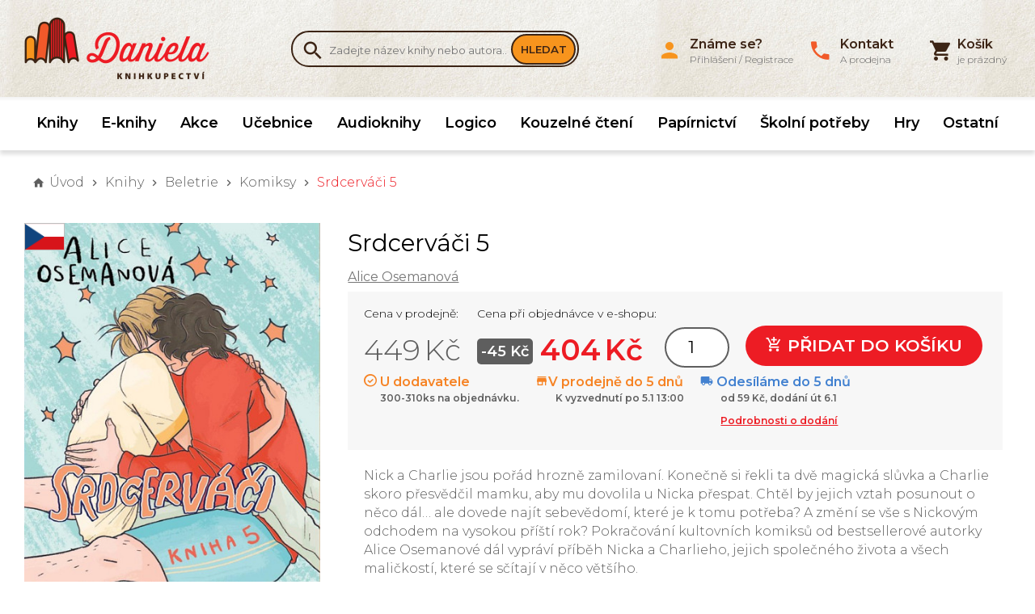

--- FILE ---
content_type: text/html; charset=UTF-8
request_url: https://www.knihydaniela.cz/alice-osemanova-srdcervaci-5
body_size: 11530
content:
<!DOCTYPE html>
<html lang="cs" xmlns:og="http://ogp.me/ns#" xmlns:fb="http://ogp.me/ns/fb#">
	<head>
	<script type="text/javascript">
        var dataLayer = dataLayer || []; // Google Tag Manager
		function gtag(){ dataLayer.push(arguments); }
		gtag('consent', 'default', {
			'analytics_storage': 'denied',
			'ad_storage': 'denied',
			'personalization_storage': 'denied'
		});
	</script>
	<title>
					Srdcerváči 5 Alice Osemanová 					 | Knihkupectví Daniela	</title>

	<meta http-equiv="Content-Type" content="text/html; charset=utf-8" />
			
            					<meta name="description" content="Nick a Charlie jsou pořád hrozně zamilovaní. Konečně si řekli ta dvě magická slůvka a Charlie skoro přesvědčil mamku, aby mu dovolila u Nicka přespat. Chtěl by jejich vztah posunout o něco dál… ale..." />
            <meta name="robots" content="index, follow" />
        <meta name="robots" content="all" />
    			<meta name="google-site-verification" content="SNQ2YAsWhc7FaKMR3a4To15KapEDHJNhHVZP0421kaw" />	

			<meta property="og:title" content="Srdcerváči 5"/>
		<meta property="og:type" content="product"/>
		<meta property="og:url" content="http://www.knihydaniela.cz/alice-osemanova-srdcervaci-5"/>
		<meta property="og:image" content="http://www.knihydaniela.cz/vimage/1000x1000/data/image/zbozi/srdcervaci-5.jpg" />
		<meta property="og:site_name" content="Knihkupectví Daniela"/>
		<meta property="fb:admins" content="Daniela Bendová"/>
		<meta property="og:description" content="Nick a Charlie jsou pořád hrozně zamilovaní. Konečně si řekli ta dvě magická slůvka a Charlie skoro přesvědčil mamku, aby mu dovolila u Nicka přespat. Chtěl by jejich vztah posunout o něco dál… ale dovede najít sebevědomí, které je k tomu potřeba? A změní se vše s Nickovým odchodem na vysokou příští rok? Pokračování kultovních komiksů od bestsellerové autorky Alice Osemanové dál vypráví příběh Nicka a Charlieho, jejich společného života a všech maličkostí, které se sčítají v něco většího."/>
	
	<link rel="apple-touch-icon" sizes="180x180" href="/apple-touch-icon.png">
	<link rel="icon" type="image/png" sizes="32x32" href="/favicon-32x32.png">
	<link rel="icon" type="image/png" sizes="16x16" href="/favicon-16x16.png">
	<link rel="manifest" href="/manifest.json">
	<link rel="mask-icon" href="/safari-pinned-tab.svg" color="#5bbad5">
	<meta name="theme-color" content="#ffffff">
	<meta name="viewport" content="width=device-width,initial-scale=1, shrink-to-fit=no">

		    <script type="text/javascript">
        
        var gtmBasicInformation = {
            'pageType':'product detail',
            'userType':'not logged in'
                    };
        dataLayer.push(gtmBasicInformation);
        
                
                
                
                dataLayer.push({
            'ecommerce': {
                'detail': {
                    'products': [{
                        'name': 'Srdcerváči 5',
                        'id': '9788076619067',
                        'price': '404',
                        'brand': 'Alice Osemanová',
                        'category': '',
                        'variant': ''
                    }]
                }
                            }
        });

                
                
            </script>

	    <!-- Google Tag Manager -->
        <script>(function(w,d,s,l,i){ w[l]=w[l]||[];w[l].push({ 'gtm.start':new Date().getTime(),event:'gtm.js' });var f=d.getElementsByTagName(s)[0],j=d.createElement(s),dl=l!='dataLayer'?'&l='+l:'';j.async=true;j.src='//www.googletagmanager.com/gtm.js?id='+i+dl;f.parentNode.insertBefore(j,f); })(window,document,'script','dataLayer','GTM-K9JPV9X');</script>
        <!-- End Google Tag Manager -->

	
	<script type="text/javascript" src="/libs/bowser.min.js"></script>
	<script type="text/javascript" src="/libs/flickity.min.js"></script>
	<link rel="stylesheet" type="text/css" href="/Views/Front/css/main.css?v=348" />
	<!--[if lt IE 9]>
	<link rel="stylesheet" type="text/css" href="/Views/Front/css/fonts_ie.css" />
	<link rel="stylesheet" type="text/css" href="/Views/Front/css/ie8.min.css" />
	<script type="text/javascript" src="/libs/polyfills/addEventListener-polyfill.js"></script>
	<script type="text/javascript" src="/libs/polyfills/es5-shim.min.js"></script>
	<script type="text/javascript" src="/libs/polyfills/html5shiv.min.js"></script>
	<![endif]-->
	<!--[if lte IE 9]>
	<script type="text/javascript" src="/libs/polyfills/classList.min.js"></script>
	<link rel="stylesheet" type="text/css" href="/Views/Front/css/ie.min.css" />
	<![endif]-->
	<link rel="shortcut icon" type="image/x-icon" href="/favicon.ico" />
	<link href="https://fonts.googleapis.com/css?family=Montserrat:300,400,600&amp;subset=latin-ext" rel="stylesheet">
	
        
    
    <!-- Google Analytics -->


    <!-- End Google Analytics -->

	<script>
		if (!((bowser.msie && parseInt(bowser.version) < 9))) {
			function insertStylesheet(css) {
				var style = document.createElement("style");
				style.textContent = css;
				var head = document.head || document.getElementsByTagName("head")[0];
				head.appendChild(style);
			}

			if (localStorage.fontStylesheet) {
				insertStylesheet(localStorage.fontStylesheet);
			} else {
				var request = new XMLHttpRequest();
				request.open('GET', '/Views/Front/css/fonts.css');
				request.onload = function() {
					if (request.status == 200) {
						var stylesheet = request.responseText;
						localStorage.fontStylesheet = stylesheet;
						insertStylesheet(stylesheet);
					}
				};
				request.send();
			}
		}

	</script>
	</head>
	<body style="padding-bottom:200px">
				    <!-- Google Tag Manager (noscript) -->
        <noscript><iframe src="//www.googletagmanager.com/ns.html?id=GTM-K9JPV9X" height="0" width="0" style="display:none;visibility:hidden"></iframe></noscript>
        <!-- End Google Tag Manager (noscript) -->

				
		<div id="fb-root"></div>
		<script>
			window.addEventListener("load", function(){
				(function(d, s, id) {
					var js, fjs = d.getElementsByTagName(s)[0];
					if (d.getElementById(id)) return;
					js = d.createElement(s); js.id = id; js.async = true;
					js.src = "//connect.facebook.net/cs_CZ/sdk.js#xfbml=1&version=v2.4";
					fjs.parentNode.insertBefore(js, fjs);
				}(document, 'script', 'facebook-jssdk'));
			});
		</script>
		<a class="favorites-tab m-hidden pc-hidden" id="favoritesTab" href="/oblibene">
			Oblíbené<span class="favorite-count"> (0)</span>
		</a>

		<div class="main-container">
		
			<header class="main-header">
				<div class="top-header">
					<div class="inner-container">
						<div class="top-logo">
							<a href="http://www.knihydaniela.cz" title="Knihkupectví Daniela">
								<img src="/vimage/500x80/imgs/web/logo-knihkupectvi-daniela.png"
									 srcset="/vimage/500x80/imgs/web/logo-knihkupectvi-daniela.png,
											 /vimage/1000x160/imgs/web/logo-knihkupectvi-daniela.png 2x"
									 alt="Knihkupectví Daniela" />
							</a>
						</div>
						<div class="search-box cf m-hidden" id="searchBox">
	<form action="/hledat-zbozi" method="get">
		<div class="search-box-input-wrapper">
			<span class="icon-search"></span><input type="text" name="Fulltext" id="searchInput" autocomplete="off"  data-hj-allow  placeholder="Zadejte název knihy nebo autora.." />
		</div>
		<button type="submit">Hledat</button>
	</form>
		<div id="searchAutocompleter" class="search-autocompleter m-hidden pc-hidden" data-image-folder="/vimage/40x40/data/image/zbozi/">
		<div class="search-autocompleter-group pc-hidden" id="searchAutocompleterProducts">
			<h4>Nalezené produkty</h4>
			<ul></ul>
		</div>
		<div class="search-autocompleter-group pc-hidden" id="searchAutocompleterCategories">
			<h4>Nalezené kategorie</h4>
			<ul>
			</ul>
		</div>
		<div class="search-autocompleter-group pc-hidden" id="searchAutocompleterBrands">
			<h4>Nalezení autoři</h4>
			<ul></ul>
		</div>

		<p class="pc-hidden" id="searchAutocompleterArticles">
			Nalezené články: <span>140</span>
		</p>
	</div>
	</div>

						<div id="ajaxCartFrame" class="cart-box">
							<div class="cart-inner">
	<i class="icon-shopping-cart"></i>
	<span id="cartInfo" class="cart-inner-content">
					<span><strong>Košík</strong><br>je prázdný</span>
        	</span>
</div>

						</div>
						<div class="menu-switch mobile">
							<a onclick="showMenu('eshopMenu');" class="icon-menu" href="javascript:void(0);"></a>
						</div>
						<div class="menu-switch mobile">
							<a onclick="showMenu('userMenu');" class="icon-person" href="javascript:void(0);"></a>
						</div>
						<div class="menu-switch mobile">
							<a class="icon-shopping-cart" href="/kosik"><span id="mobileCartCount">0</span></a> 
						</div>
						<div class="menu-switch mobile">
							<a onclick="toggleMobileVisibility('searchBox');" class="icon-search" href="javascript: void(0);"></a>
						</div>
						<ul class="user-box m-hidden" id="userMenu">
							<li class="close-menu mobile cf"><span class="icon-close" onclick="hideMenu('userMenu');"></span></li>
								<li>
		<a href="javascript:void(0);" class="login-button"><i class="icon-person"></i><span><strong>Známe se?</strong><br>Přihlášení / Registrace</span></a>
	</li>
	
		
	

														<li>
								<a href="/kontakt"><i class="icon-local-phone"></i><span><strong>Kontakt</strong><br>A prodejna</span></a>
							</li>
													</ul>
					</div>
				</div>
			<div class="menu-container">
				<div class="inner-container"><ul class="eshop-menu m-hidden" id="eshopMenu">
	<li class="close-menu mobile cf"><span class="icon-close" onclick="hideMenu('eshopMenu');eshop_submenuSetDefault();"></span></li>
	        			<li>
				<a href="/knihy" data-eshop-menu-text="Knihy" data-eshop-menu-link="/knihy">
					Knihy				</a>
							</li>
                                
            			<li>
				<a href="/ebooky-eknihy" data-eshop-menu-text="E-knihy" data-eshop-menu-link="/ebooky-eknihy">
					E-knihy				</a>
							</li>
                                
            			<li>
				<a href="/akce-zlevnene-knihy" data-eshop-menu-text="Akce" data-eshop-menu-link="/akce-zlevnene-knihy">
					Akce				</a>
							</li>
                                
                                    
            			<li>
				<a href="/ucebnice" data-eshop-menu-text="Učebnice" data-eshop-menu-link="/ucebnice">
					Učebnice				</a>
							</li>
                                
            			<li>
				<a href="/audioknihy" data-eshop-menu-text="Audioknihy" data-eshop-menu-link="/audioknihy">
					Audioknihy				</a>
							</li>
                                
            			<li>
				<a href="/logico" data-eshop-menu-text="Logico" data-eshop-menu-link="/logico">
					Logico				</a>
							</li>
                                
            			<li>
				<a href="/kouzelne-cteni" data-eshop-menu-text="Kouzelné čtení" data-eshop-menu-link="/kouzelne-cteni">
					Kouzelné čtení				</a>
							</li>
                                
            			<li>
				<a href="/papirnictvi" data-eshop-menu-text="Papírnictví" data-eshop-menu-link="/papirnictvi">
					Papírnictví				</a>
							</li>
                                
            			<li>
				<a href="/skolni-potreby" data-eshop-menu-text="Školní potřeby" data-eshop-menu-link="/skolni-potreby">
					Školní potřeby				</a>
							</li>
                                
            			<li>
				<a href="/hry" data-eshop-menu-text="Hry" data-eshop-menu-link="/hry">
					Hry				</a>
							</li>
                                
                                    
            			<li>
				<a href="/ostatni" data-eshop-menu-text="Ostatní" data-eshop-menu-link="/ostatni">
					Ostatní				</a>
							</li>
                                
    
</ul>

</div>
			</div>
									<div class="inner-container"><nav id="navigationContent">
	<i class="icon-home"></i>
			<a href="/" title="Knihkupectví Daniela" class="root"><strong>Úvod</strong></a>
																<span class="icon-chevron-right"></span><a href="/knihy"	>Knihy</a>
									<span class="icon-chevron-right"></span><a href="/beletrie"	>Beletrie</a>
									<span class="icon-chevron-right"></span><a href="/komiksy"	>Komiksy</a>
				
			
							<span class="icon-chevron-right"></span><span>Srdcerváči 5</span>
			
			</nav>
</div>
							</header>

			<div id="ajaxFrame" class="ajax-frame cf">
				




<div class="inner-container">
<div class="product-detail cf" itemscope itemtype="http://schema.org/Product" data-gtm-track="productView" data-gtm-currency="CZK">
			<div class="cf">
			<div class="product-detail-left">
													<div class="language-flag">
												<img src="/data/vlajky/cesky.png" alt="česky" style="width:50px" />
						
					</div>
								<div class="baguette">
									<a href="/vimage/1000x1000/data/image/zbozi/srdcervaci-5.jpg">
						<img itemprop="image" src="/vimage/600x600/data/image/zbozi/srdcervaci-5.jpg"
							 srcset="/vimage/600x600/data/image/zbozi/srdcervaci-5.jpg, /vimage/1000x1000/data/image/zbozi/srdcervaci-5.jpg 2x"
							 alt="Srdcerváči 5" />
					</a>
												</div>
							</div>

			<div class="product-detail-right" id="productDetailBox">
				<h1 itemprop="name" id="gtmProductDetail" data-product-category="" data-product-name="Srdcerváči 5" data-brand-name="Alice Osemanová" data-product-id="543452">Srdcerváči 5</h1>
                					<span class="product-detail-brand"><a href="/alice-osemanova">Alice Osemanová</a></span>
												
				
									<div class="product-detail-cart-box">
				<div class="product-detail-price cf" itemprop="offers" itemscope itemtype="http://schema.org/Offer">
					<div class="product-detail-shop-price"  data-bind="visible: originalPrice" >
						<span class="product-detail-price-title">Cena v prodejně:</span>
                    <s data-bind="visible: originalPrice, html: originalPriceDisplay">449 Kč</s>					</div>
					<div class="product-detail-online-price">
						<span class="product-detail-price-title">Cena při objednávce v e-shopu:</span>
						<div class="product-detail-discount" data-bind="visible: discount">-<span data-bind="text: discount" >45</span> Kč</div>
						<meta itemprop="priceCurrency" content="CZK">
						
													<meta itemprop="price" content="404">
							<span data-bind="html: priceDisplay" class="product-detail-price-value">
									<span>404</span> Kč
								</span>
											</div>
					</div>

					
												
						<select id="productDetailData" style="display: none;" data-groupID="543452" data-name="Srdcerváči 5" data-image="srdcervaci-5.jpg">
															<option
										data-currency="CZK"
										data-variant=""
										data-code="9788076619067"
										data-brandName="Alice Osemanová"
										data-categoryName="Komiksy"
										data-productID="543452"
										data-stockText="U dodavatele"
										data-price="404"
										data-originalPrice="449"
										data-inStock="300"
										data-attr01=""
										data-deliveryDate=""
										></option>
													</select>
						<form class="cf">
																															<p class="product-detail-count"><input type="number" name="Count" min="1" value="1" data-bind="attr: { max: inStock }, textInput: count" /></p>
								<button data-bind="click: function() { addToCart(1); }"><span class="icon-add-shopping-cart"></span> Přidat do košíku</button>
													</form>
						<p class="product-detail-stock-info" data-bind="text: stockText" style="display:none;">
							<span class="tag-in-stock">U dodavatele</span>
						</p>
																			<div class="avail-fast">
								<div class="avail-stock"><i class="icon-checkmark-outline"></i> U dodavatele <p class="avail-stock-detail">                        
            300-310ks na objednávku.
            </p></div>
								<div class="avail-shop"><i class="icon-store-mall"></i>V prodejně do 5 dnů<p>K vyzvednutí po 5.1 13:00</p></div>
								<div class="avail-ship"><i class="icon-local-shipping"></i> Odesíláme do 5 dnů<p>od 59&nbsp;Kč, dodání út 6.1 </p><p><a href="javascript:void(0);" onclick="ModalHandler.showModal(document.getElementById('deliveryDetails').innerHTML, 550);" >Podrobnosti o dodání</a></p></div>
							</div>
																			<div class="delivery-detail-box"  id="deliveryDetails">
								<div class="delivery-detail">
									<h2>Kdy můžu zboží mít?</h2>
									<p class="orange-info">Produkt je u dodavatele, odesíláme ho ihned po naskladnění.</p>									<table>
																			<tr><td colspan="3"><h3>Osobní odběr</h3></td></tr>
																					<tr><td colspan="2">Prodejna Benešov - ZDARMA</td><td>po 5.1</td></tr>
																													<tr><td colspan="3"><h3>Výdejní místa</h3></td></tr>
																																	<tr><td>One Box, One Point</td><td>59 Kč</td><td>út 6.1</td></tr>
																							<tr><td>Zásilkovna</td><td>69 Kč</td><td>út 6.1</td></tr>
																							<tr><td>Zásilkovna SK</td><td>95 Kč</td><td>st 7.1</td></tr>
											
																													<tr><td colspan="3"><h3>Dodání na adresu v ČR</h3></td></tr>
																																	<tr><td>Stažení online</td><td>0 Kč</td><td>po 5.1</td></tr>
																							<tr><td>One Curier</td><td>65 Kč</td><td>út 6.1</td></tr>
																							<tr><td>Zásilkovna - domů</td><td>99 Kč</td><td>út 6.1</td></tr>
																							<tr><td>Zásilkovna SK - domů</td><td>139 Kč</td><td>st 7.1</td></tr>
											
																			
									</table>
									<p class="orange-info">Uvedený termín u dodání domů a na výdejní místa je orientační. Balíček může přijít v rozmezí dvou dní po termínu.</p>
									<span class="close-modal-action"><i class="icon-close"></i></span>
								</div>
							</div>
																			

																		</div>
                        							<div class="product-detail-description">
                                Nick a Charlie jsou pořád hrozně zamilovaní. Konečně si řekli ta dvě magická slůvka a Charlie skoro přesvědčil mamku, aby mu dovolila u Nicka přespat. Chtěl by jejich vztah posunout o něco dál… ale dovede najít sebevědomí, které je k tomu potřeba? A změní se vše s Nickovým odchodem na vysokou příští rok? Pokračování kultovních komiksů od bestsellerové autorky Alice Osemanové dál vypráví příběh Nicka a Charlieho, jejich společného života a všech maličkostí, které se sčítají v něco většího.
							</div>
                        													<div class="product-detail-attributes">
								<table>
									                                    										<tr><th>EAN</th><td>9788076619067</td></tr>
                                                                                                                                                    
																			<tr><th>Rozměry</th><td>163 x 238 mm</td></tr>
																												                                    										<tr><th>Datum vydání</th><td>08. 02. 2024</td></tr>
                                                                                                                										<tr><th>Vazba</th><td>brožovaná vazba</td></tr>
                                                                            
																			<tr><th>Počet stran:</th><td>344</td></tr>
																			                                    																			<tr><th>Nakladatelství:</th><td>COOBOO</td></tr>
                                        																												<tr><th>Jazyk:</th><td>česky</td></tr>
																			
								</table>
							</div>

				
			</div>
		</div>

		
		<div class="product-detail-bottom">

		</div>
			<div class="similar-products">
		<h2>Často kupované dohromady</h2>
		<div class="eshop-items cf">
					<div class="eshop-item" itemscope itemtype="http://schema.org/Product">
												<a  href="/scarlett-wilkova-vekslacka"
					title="Kliknutím zobrazíte informace pro Vekslačka">
                        <span class="eshop-item-img">
                            <span class="eshop-item-img-inner">
                                <img itemprop="image" src="/vimage/300x300/data/image/zbozi/vekslacka.jpg"
									 srcset="/vimage/300x300/data/image/zbozi/vekslacka.jpg,
                                             /vimage/600x600/data/image/zbozi/vekslacka.jpg 2x"
									 alt="Vekslačka"/>
                            </span>
                        </span>
					<span class="eshop-item-info">
                            <span class="eshop-item-name" itemprop="name">Vekslačka</span>
                            <span class="eshop-item-brand" itemprop="brand">Scarlett Wilková</span>
                            <span class="tag-in-stock">Skladem v prodejně<br>Odesíláme obratem</span>
                            <span class="quick-add-to-cart" onclick="event.stopPropagation();CartHandler.addToCart(580875, 1, '', 1, '386', 'vekslacka.jpg', '', '','9788026728061','Scarlett Wilková','','','CZK'); return false;">
                                <span class="eshop-item-price" itemprop="offers" itemscope itemtype="http://schema.org/Offer" content="386">
                                    <meta itemprop="priceCurrency" content="CZK" />
                                    <span itemprop="price">386</span> Kč                                </span><span class="to-cart-box"><i class="icon-shopping-cart"></i></span>
                            </span>
                        </span>
				</a>
			</div>
					<div class="eshop-item" itemscope itemtype="http://schema.org/Product">
												<a  href="/heather-webberova-tajemstvi-kosi-kavarny"
					title="Kliknutím zobrazíte informace pro Tajemství Kosí kavárny">
                        <span class="eshop-item-img">
                            <span class="eshop-item-img-inner">
                                <img itemprop="image" src="/vimage/300x300/data/image/zbozi/tajemstvi-kosi-kavarny.jpg"
									 srcset="/vimage/300x300/data/image/zbozi/tajemstvi-kosi-kavarny.jpg,
                                             /vimage/600x600/data/image/zbozi/tajemstvi-kosi-kavarny.jpg 2x"
									 alt="Tajemství Kosí kavárny"/>
                            </span>
                        </span>
					<span class="eshop-item-info">
                            <span class="eshop-item-name" itemprop="name">Tajemství Kosí kavárny</span>
                            <span class="eshop-item-brand" itemprop="brand">Heather Webberová</span>
                            <span class="tag-in-stock tag-slow-stock">U dodavatele<br>Odesíláme do 5 dnů</span>
                            <span class="quick-add-to-cart" onclick="event.stopPropagation();CartHandler.addToCart(552219, 1, '', 1, '358', 'tajemstvi-kosi-kavarny.jpg', '', '','9788076893955','Heather Webberová','','','CZK'); return false;">
                                <span class="eshop-item-price" itemprop="offers" itemscope itemtype="http://schema.org/Offer" content="358">
                                    <meta itemprop="priceCurrency" content="CZK" />
                                    <span itemprop="price">358</span> Kč                                </span><span class="to-cart-box"><i class="icon-shopping-cart"></i></span>
                            </span>
                        </span>
				</a>
			</div>
					<div class="eshop-item" itemscope itemtype="http://schema.org/Product">
												<a  href="/julie-caplin-hotylek-na-islandu"
					title="Kliknutím zobrazíte informace pro Hotýlek na Islandu">
                        <span class="eshop-item-img">
                            <span class="eshop-item-img-inner">
                                <img itemprop="image" src="/vimage/300x300/data/image/zbozi/0335915-23.jpg"
									 srcset="/vimage/300x300/data/image/zbozi/0335915-23.jpg,
                                             /vimage/600x600/data/image/zbozi/0335915-23.jpg 2x"
									 alt="Hotýlek na Islandu"/>
                            </span>
                        </span>
					<span class="eshop-item-info">
                            <span class="eshop-item-name" itemprop="name">Hotýlek na Islandu</span>
                            <span class="eshop-item-brand" itemprop="brand">Julie Caplin</span>
                            <span class="tag-in-stock">Skladem v prodejně<br>Odesíláme obratem</span>
                            <span class="quick-add-to-cart" onclick="event.stopPropagation();CartHandler.addToCart(410340, 1, '', 1, '359', '0335915-23.jpg', '', '','9788027128891','Julie Caplin','','','CZK'); return false;">
                                <span class="eshop-item-price" itemprop="offers" itemscope itemtype="http://schema.org/Offer" content="359">
                                    <meta itemprop="priceCurrency" content="CZK" />
                                    <span itemprop="price">359</span> Kč                                </span><span class="to-cart-box"><i class="icon-shopping-cart"></i></span>
                            </span>
                        </span>
				</a>
			</div>
					<div class="eshop-item" itemscope itemtype="http://schema.org/Product">
												<a  href="/julie-caplinova-hospudka-v-praze"
					title="Kliknutím zobrazíte informace pro Hospůdka v Praze">
                        <span class="eshop-item-img">
                            <span class="eshop-item-img-inner">
                                <img itemprop="image" src="/vimage/300x300/data/image/zbozi/0460296-23.jpg"
									 srcset="/vimage/300x300/data/image/zbozi/0460296-23.jpg,
                                             /vimage/600x600/data/image/zbozi/0460296-23.jpg 2x"
									 alt="Hospůdka v Praze"/>
                            </span>
                        </span>
					<span class="eshop-item-info">
                            <span class="eshop-item-name" itemprop="name">Hospůdka v Praze</span>
                            <span class="eshop-item-brand" itemprop="brand">Julie Caplinová</span>
                            <span class="tag-in-stock">Skladem v prodejně<br>Odesíláme obratem</span>
                            <span class="quick-add-to-cart" onclick="event.stopPropagation();CartHandler.addToCart(571153, 1, '', 1, '404', '0460296-23.jpg', '', '','9788027153565','Julie Caplinová','','','CZK'); return false;">
                                <span class="eshop-item-price" itemprop="offers" itemscope itemtype="http://schema.org/Offer" content="404">
                                    <meta itemprop="priceCurrency" content="CZK" />
                                    <span itemprop="price">404</span> Kč                                </span><span class="to-cart-box"><i class="icon-shopping-cart"></i></span>
                            </span>
                        </span>
				</a>
			</div>
					<div class="eshop-item" itemscope itemtype="http://schema.org/Product">
												<a  href="/katerina-brabcova-plaz-v-chorvatsku"
					title="Kliknutím zobrazíte informace pro Pláž v Chorvatsku">
                        <span class="eshop-item-img">
                            <span class="eshop-item-img-inner">
                                <img itemprop="image" src="/vimage/300x300/data/image/zbozi/-53778.jpg"
									 srcset="/vimage/300x300/data/image/zbozi/-53778.jpg,
                                             /vimage/600x600/data/image/zbozi/-53778.jpg 2x"
									 alt="Pláž v Chorvatsku"/>
                            </span>
                        </span>
					<span class="eshop-item-info">
                            <span class="eshop-item-name" itemprop="name">Pláž v Chorvatsku</span>
                            <span class="eshop-item-brand" itemprop="brand">Kateřina Brabcová</span>
                            <span class="tag-in-stock">Skladem v prodejně<br>Odesíláme obratem</span>
                            <span class="quick-add-to-cart" onclick="event.stopPropagation();CartHandler.addToCart(395334, 1, '', 1, '359', '-53778.jpg', '', '','9788027129355','Kateřina Brabcová','','','CZK'); return false;">
                                <span class="eshop-item-price" itemprop="offers" itemscope itemtype="http://schema.org/Offer" content="359">
                                    <meta itemprop="priceCurrency" content="CZK" />
                                    <span itemprop="price">359</span> Kč                                </span><span class="to-cart-box"><i class="icon-shopping-cart"></i></span>
                            </span>
                        </span>
				</a>
			</div>
					<div class="eshop-item" itemscope itemtype="http://schema.org/Product">
												<a  href="/bianca-bellova-transfer"
					title="Kliknutím zobrazíte informace pro Transfer">
                        <span class="eshop-item-img">
                            <span class="eshop-item-img-inner">
                                <img itemprop="image" src="/vimage/300x300/data/image/zbozi/transfer.jpg"
									 srcset="/vimage/300x300/data/image/zbozi/transfer.jpg,
                                             /vimage/600x600/data/image/zbozi/transfer.jpg 2x"
									 alt="Transfer"/>
                            </span>
                        </span>
					<span class="eshop-item-info">
                            <span class="eshop-item-name" itemprop="name">Transfer</span>
                            <span class="eshop-item-brand" itemprop="brand">Bianca Bellová</span>
                            <span class="tag-in-stock tag-slow-stock">U dodavatele<br>Odesíláme do 5 dnů</span>
                            <span class="quick-add-to-cart" onclick="event.stopPropagation();CartHandler.addToCart(529411, 1, '', 1, '314', 'transfer.jpg', '', '','9788027518043','Bianca Bellová','','','CZK'); return false;">
                                <span class="eshop-item-price" itemprop="offers" itemscope itemtype="http://schema.org/Offer" content="314">
                                    <meta itemprop="priceCurrency" content="CZK" />
                                    <span itemprop="price">314</span> Kč                                </span><span class="to-cart-box"><i class="icon-shopping-cart"></i></span>
                            </span>
                        </span>
				</a>
			</div>
					<div class="eshop-item" itemscope itemtype="http://schema.org/Product">
												<a  href="/marcela-mlynarova-s-navigaci-osudu"
					title="Kliknutím zobrazíte informace pro S navigací osudu">
                        <span class="eshop-item-img">
                            <span class="eshop-item-img-inner">
                                <img itemprop="image" src="/vimage/300x300/data/image/zbozi/s-navigaci-osudu.jpg"
									 srcset="/vimage/300x300/data/image/zbozi/s-navigaci-osudu.jpg,
                                             /vimage/600x600/data/image/zbozi/s-navigaci-osudu.jpg 2x"
									 alt="S navigací osudu"/>
                            </span>
                        </span>
					<span class="eshop-item-info">
                            <span class="eshop-item-name" itemprop="name">S navigací osudu</span>
                            <span class="eshop-item-brand" itemprop="brand">Marcela Mlynářová</span>
                            <span class="tag-in-stock">Skladem v prodejně<br>Odesíláme obratem</span>
                            <span class="quick-add-to-cart" onclick="event.stopPropagation();CartHandler.addToCart(577980, 1, '', 1, '269', 's-navigaci-osudu.jpg', '', '','9788028404130','Marcela Mlynářová','','','CZK'); return false;">
                                <span class="eshop-item-price" itemprop="offers" itemscope itemtype="http://schema.org/Offer" content="269">
                                    <meta itemprop="priceCurrency" content="CZK" />
                                    <span itemprop="price">269</span> Kč                                </span><span class="to-cart-box"><i class="icon-shopping-cart"></i></span>
                            </span>
                        </span>
				</a>
			</div>
					<div class="eshop-item" itemscope itemtype="http://schema.org/Product">
												<a  href="/neviditelny-muz"
					title="Kliknutím zobrazíte informace pro Neviditelný muž">
                        <span class="eshop-item-img">
                            <span class="eshop-item-img-inner">
                                <img itemprop="image" src="/vimage/300x300/data/image/zbozi/0456609-23.JPG"
									 srcset="/vimage/300x300/data/image/zbozi/0456609-23.JPG,
                                             /vimage/600x600/data/image/zbozi/0456609-23.JPG 2x"
									 alt="Neviditelný muž"/>
                            </span>
                        </span>
					<span class="eshop-item-info">
                            <span class="eshop-item-name" itemprop="name">Neviditelný muž</span>
                            <span class="eshop-item-brand" itemprop="brand">Bianca Bellová</span>
                            <span class="tag-in-stock tag-slow-stock">U dodavatele<br>Odesíláme do 5 dnů</span>
                            <span class="quick-add-to-cart" onclick="event.stopPropagation();CartHandler.addToCart(565474, 1, '', 1, '314', '0456609-23.JPG', '', '','9788027522125','Bianca Bellová','','','CZK'); return false;">
                                <span class="eshop-item-price" itemprop="offers" itemscope itemtype="http://schema.org/Offer" content="314">
                                    <meta itemprop="priceCurrency" content="CZK" />
                                    <span itemprop="price">314</span> Kč                                </span><span class="to-cart-box"><i class="icon-shopping-cart"></i></span>
                            </span>
                        </span>
				</a>
			</div>
		
		</div>
	</div>
			<div class="similar-products">
		<h2>Další knihy od autora <a href="/alice-osemanova">Alice Osemanová</a></h2>
		<div class="eshop-items  cf">
            				<div class="eshop-item" itemscope itemtype="http://schema.org/Product">
                                        					<a  href="/alice-osemanova-heartstopper-volume-5-the-bestselling-graphic-novel-now-on-netflix"
						title="Kliknutím zobrazíte informace pro Heartstopper Volume 5: The bestselling graphic novel, now on Netflix!">
                        <span class="eshop-item-img">
                            <span class="eshop-item-img-inner">

                                <img itemprop="image" src="/vimage/300x300/data/image/zbozi/heartstopper-volume-5-the-bestselling-graphic-novel-now-on-netflix.jpg"
									 srcset="/vimage/300x300/data/image/zbozi/heartstopper-volume-5-the-bestselling-graphic-novel-now-on-netflix.jpg,
                                             /vimage/600x600/data/image/zbozi/heartstopper-volume-5-the-bestselling-graphic-novel-now-on-netflix.jpg 2x"
									 alt="Heartstopper Volume 5: The bestselling graphic novel, now on Netflix!"/>
                            </span>
                        </span>
						<span class="eshop-item-info">
                            <span class="eshop-item-name" itemprop="name">Heartstopper Volume 5: The bestselling graphi...</span>
                            <span class="eshop-item-brand" itemprop="brand">Alice Osemanová</span>
                            <span class="tag-in-stock">Skladem v prodejně<br>Odesíláme obratem</span>
                            <span class="quick-add-to-cart" onclick="event.stopPropagation();CartHandler.addToCart(530344, 1, '', 1, '359', 'heartstopper-volume-5-the-bestselling-graphic-novel-now-on-netflix.jpg', '', '','9781444957655','Alice Osemanová','','','CZK'); return false;">
                                <span class="eshop-item-price" itemprop="offers" itemscope itemtype="http://schema.org/Offer" content="359">
                                    <meta itemprop="priceCurrency" content="CZK" />
                                    <span itemprop="price">359</span> Kč                                </span><span class="to-cart-box"><i class="icon-shopping-cart"></i></span>
                            </span>
                        </span>
					</a>
				</div>
            				<div class="eshop-item" itemscope itemtype="http://schema.org/Product">
                                        					<a  href="/alice-osemanova-solitaire3"
						title="Kliknutím zobrazíte informace pro Solitaire">
                        <span class="eshop-item-img">
                            <span class="eshop-item-img-inner">

                                <img itemprop="image" src="/vimage/300x300/data/image/zbozi/solitaire-2.jpg"
									 srcset="/vimage/300x300/data/image/zbozi/solitaire-2.jpg,
                                             /vimage/600x600/data/image/zbozi/solitaire-2.jpg 2x"
									 alt="Solitaire"/>
                            </span>
                        </span>
						<span class="eshop-item-info">
                            <span class="eshop-item-name" itemprop="name">Solitaire</span>
                            <span class="eshop-item-brand" itemprop="brand">Alice Osemanová</span>
                            <span class="tag-in-stock">Skladem v prodejně<br>Odesíláme obratem</span>
                            <span class="quick-add-to-cart" onclick="event.stopPropagation();CartHandler.addToCart(547049, 1, '', 1, '404', 'solitaire-2.jpg', '', '','9780008658649','Alice Osemanová','','','CZK'); return false;">
                                <span class="eshop-item-price" itemprop="offers" itemscope itemtype="http://schema.org/Offer" content="404">
                                    <meta itemprop="priceCurrency" content="CZK" />
                                    <span itemprop="price">404</span> Kč                                </span><span class="to-cart-box"><i class="icon-shopping-cart"></i></span>
                            </span>
                        </span>
					</a>
				</div>
            				<div class="eshop-item" itemscope itemtype="http://schema.org/Product">
                                        					<a  href="/alice-osemanova-solitaire4"
						title="Kliknutím zobrazíte informace pro Solitaire">
                        <span class="eshop-item-img">
                            <span class="eshop-item-img-inner">

                                <img itemprop="image" src="/vimage/300x300/data/image/zbozi/solitaire-3.jpg"
									 srcset="/vimage/300x300/data/image/zbozi/solitaire-3.jpg,
                                             /vimage/600x600/data/image/zbozi/solitaire-3.jpg 2x"
									 alt="Solitaire"/>
                            </span>
                        </span>
						<span class="eshop-item-info">
                            <span class="eshop-item-name" itemprop="name">Solitaire</span>
                            <span class="eshop-item-brand" itemprop="brand">Alice Osemanová</span>
                            <span class="tag-in-stock">Skladem v prodejně<br>Odesíláme obratem</span>
                            <span class="quick-add-to-cart" onclick="event.stopPropagation();CartHandler.addToCart(549937, 1, '', 1, '296', 'solitaire-3.jpg', '', '','9780008659271','Alice Osemanová','','','CZK'); return false;">
                                <span class="eshop-item-price" itemprop="offers" itemscope itemtype="http://schema.org/Offer" content="296">
                                    <meta itemprop="priceCurrency" content="CZK" />
                                    <span itemprop="price">296</span> Kč                                </span><span class="to-cart-box"><i class="icon-shopping-cart"></i></span>
                            </span>
                        </span>
					</a>
				</div>
            				<div class="eshop-item" itemscope itemtype="http://schema.org/Product">
                                        					<a  href="/alice-osemanova-srdcervaci-omalovanky1"
						title="Kliknutím zobrazíte informace pro Srdcerváči: Omalovánky">
                        <span class="eshop-item-img">
                            <span class="eshop-item-img-inner">

                                <img itemprop="image" src="/vimage/300x300/data/image/zbozi/srdcervaci-omalovanky-1.jpg"
									 srcset="/vimage/300x300/data/image/zbozi/srdcervaci-omalovanky-1.jpg,
                                             /vimage/600x600/data/image/zbozi/srdcervaci-omalovanky-1.jpg 2x"
									 alt="Srdcerváči: Omalovánky"/>
                            </span>
                        </span>
						<span class="eshop-item-info">
                            <span class="eshop-item-name" itemprop="name">Srdcerváči: Omalovánky</span>
                            <span class="eshop-item-brand" itemprop="brand">Alice Osemanová</span>
                            <span class="tag-in-stock">Skladem v prodejně<br>Odesíláme obratem</span>
                            <span class="quick-add-to-cart" onclick="event.stopPropagation();CartHandler.addToCart(550877, 1, '', 1, '224', 'srdcervaci-omalovanky-1.jpg', '', '','8594050438330','Alice Osemanová','','','CZK'); return false;">
                                <span class="eshop-item-price" itemprop="offers" itemscope itemtype="http://schema.org/Offer" content="224">
                                    <meta itemprop="priceCurrency" content="CZK" />
                                    <span itemprop="price">224</span> Kč                                </span><span class="to-cart-box"><i class="icon-shopping-cart"></i></span>
                            </span>
                        </span>
					</a>
				</div>
            				<div class="eshop-item" itemscope itemtype="http://schema.org/Product">
                                        					<a  href="/alice-osemanova-letos-v-zime"
						title="Kliknutím zobrazíte informace pro Letos v zimě">
                        <span class="eshop-item-img">
                            <span class="eshop-item-img-inner">

                                <img itemprop="image" src="/vimage/300x300/data/image/zbozi/letos-v-zime.jpg"
									 srcset="/vimage/300x300/data/image/zbozi/letos-v-zime.jpg,
                                             /vimage/600x600/data/image/zbozi/letos-v-zime.jpg 2x"
									 alt="Letos v zimě"/>
                            </span>
                        </span>
						<span class="eshop-item-info">
                            <span class="eshop-item-name" itemprop="name">Letos v zimě</span>
                            <span class="eshop-item-brand" itemprop="brand">Alice Osemanová</span>
                            <span class="tag-in-stock tag-slow-stock">U dodavatele<br>Odesíláme do 5 dnů</span>
                            <span class="quick-add-to-cart" onclick="event.stopPropagation();CartHandler.addToCart(438757, 1, '', 1, '224', 'letos-v-zime.jpg', '', '','9788076612709','Alice Osemanová','','','CZK'); return false;">
                                <span class="eshop-item-price" itemprop="offers" itemscope itemtype="http://schema.org/Offer" content="224">
                                    <meta itemprop="priceCurrency" content="CZK" />
                                    <span itemprop="price">224</span> Kč                                </span><span class="to-cart-box"><i class="icon-shopping-cart"></i></span>
                            </span>
                        </span>
					</a>
				</div>
            				<div class="eshop-item" itemscope itemtype="http://schema.org/Product">
                                        					<a  href="/alice-osemanova-srdcervaci-41"
						title="Kliknutím zobrazíte informace pro Srdcerváči 4">
                        <span class="eshop-item-img">
                            <span class="eshop-item-img-inner">

                                <img itemprop="image" src="/vimage/300x300/data/image/zbozi/srdcervaci-4-1.jpg"
									 srcset="/vimage/300x300/data/image/zbozi/srdcervaci-4-1.jpg,
                                             /vimage/600x600/data/image/zbozi/srdcervaci-4-1.jpg 2x"
									 alt="Srdcerváči 4"/>
                            </span>
                        </span>
						<span class="eshop-item-info">
                            <span class="eshop-item-name" itemprop="name">Srdcerváči 4</span>
                            <span class="eshop-item-brand" itemprop="brand">Alice Osemanová</span>
                            <span class="tag-in-stock tag-slow-stock">U dodavatele<br>Odesíláme do 5 dnů</span>
                            <span class="quick-add-to-cart" onclick="event.stopPropagation();CartHandler.addToCart(446350, 1, '', 1, '404', 'srdcervaci-4-1.jpg', '', '','9788076614086','Alice Osemanová','','','CZK'); return false;">
                                <span class="eshop-item-price" itemprop="offers" itemscope itemtype="http://schema.org/Offer" content="404">
                                    <meta itemprop="priceCurrency" content="CZK" />
                                    <span itemprop="price">404</span> Kč                                </span><span class="to-cart-box"><i class="icon-shopping-cart"></i></span>
                            </span>
                        </span>
					</a>
				</div>
            				<div class="eshop-item" itemscope itemtype="http://schema.org/Product">
                                        					<a  href="/alice-osemanova-srdcervaci1"
						title="Kliknutím zobrazíte informace pro Srdcerváči">
                        <span class="eshop-item-img">
                            <span class="eshop-item-img-inner">

                                <img itemprop="image" src="/vimage/300x300/data/image/zbozi/srdcervaci-1.jpg"
									 srcset="/vimage/300x300/data/image/zbozi/srdcervaci-1.jpg,
                                             /vimage/600x600/data/image/zbozi/srdcervaci-1.jpg 2x"
									 alt="Srdcerváči"/>
                            </span>
                        </span>
						<span class="eshop-item-info">
                            <span class="eshop-item-name" itemprop="name">Srdcerváči</span>
                            <span class="eshop-item-brand" itemprop="brand">Alice Osemanová</span>
                            <span class="tag-in-stock tag-slow-stock">U dodavatele<br>Odesíláme do 5 dnů</span>
                            <span class="quick-add-to-cart" onclick="event.stopPropagation();CartHandler.addToCart(447301, 1, '', 1, '314', 'srdcervaci-1.jpg', '', '','9788076614291','Alice Osemanová','','','CZK'); return false;">
                                <span class="eshop-item-price" itemprop="offers" itemscope itemtype="http://schema.org/Offer" content="314">
                                    <meta itemprop="priceCurrency" content="CZK" />
                                    <span itemprop="price">314</span> Kč                                </span><span class="to-cart-box"><i class="icon-shopping-cart"></i></span>
                            </span>
                        </span>
					</a>
				</div>
            				<div class="eshop-item" itemscope itemtype="http://schema.org/Product">
                                        					<a  href="/alice-osemanova-srdcervaci-31"
						title="Kliknutím zobrazíte informace pro Srdcerváči 3">
                        <span class="eshop-item-img">
                            <span class="eshop-item-img-inner">

                                <img itemprop="image" src="/vimage/300x300/data/image/zbozi/srdcervaci-3-1.jpg"
									 srcset="/vimage/300x300/data/image/zbozi/srdcervaci-3-1.jpg,
                                             /vimage/600x600/data/image/zbozi/srdcervaci-3-1.jpg 2x"
									 alt="Srdcerváči 3"/>
                            </span>
                        </span>
						<span class="eshop-item-info">
                            <span class="eshop-item-name" itemprop="name">Srdcerváči 3</span>
                            <span class="eshop-item-brand" itemprop="brand">Alice Osemanová</span>
                            <span class="tag-in-stock tag-slow-stock">U dodavatele<br>Odesíláme do 5 dnů</span>
                            <span class="quick-add-to-cart" onclick="event.stopPropagation();CartHandler.addToCart(448329, 1, '', 1, '404', 'srdcervaci-3-1.jpg', '', '','9788076614598','Alice Osemanová','','','CZK'); return false;">
                                <span class="eshop-item-price" itemprop="offers" itemscope itemtype="http://schema.org/Offer" content="404">
                                    <meta itemprop="priceCurrency" content="CZK" />
                                    <span itemprop="price">404</span> Kč                                </span><span class="to-cart-box"><i class="icon-shopping-cart"></i></span>
                            </span>
                        </span>
					</a>
				</div>
            
		</div>
	</div>
    </div>
</div>

			</div>
			

						<footer>
	<div class="inner-container">
		<div class="footer-store">
			<p style="float: left; width: 50%;"><img src="/vimage/250x250/data/homepage/obchod.jpg" alt="" /></p>
<p><strong>Zastavte se</strong></p>
<p>Už 33 let můžete nakouknout do naší prodejny v Benešově na náměstí.</p>
<p>Otevřeno Po - Pá  8:30 - 17:00, So - 8:30 - 11:30</p>
<p><a href="/kontakt">Navštívit prodejnu</a></p>
		</div>
	<div class="footer-top-line">

			<div class="footer-newsletter">
				<h4>Knižní zpravodaj</h4>
				<div>
					<p>Novinky, výprodeje a knižní doporučení jednou měsíčně do mailu</p>
					<form id="newsletterSubscription">
						<input id="newsletterSubscriptionEmail" type="email" name="Email" placeholder="Napište zde svou e-mailovou adresu" />
						<input type="submit" value="Přihlásit k odběru" />
					</form>
				</div>
			</div>

		<div class="footer-facebook">
             
			<div class="fb-page" data-href="https://www.facebook.com/KnihyDaniela.cz/" data-small-header="true" data-adapt-container-width="true" data-hide-cover="false" data-show-facepile="true" data-show-posts="false" data-width="300" data-height="154"><div class="fb-xfbml-parse-ignore"><blockquote cite="https://www.facebook.com/KnihyDaniela.cz/"><a href="https://www.facebook.com/KnihyDaniela.cz/">Facebook</a></blockquote></div></div>
		</div>
		</div>
	</div>
	
	<nav>

		<ul class="cf inner-container">
																			<li >
						<span>O nákupu</span>
												<ul>
															<li><a href="/dodani-a-platby">Dodání a platby
								</a></li>
															<li><a href="/kontakt">Kontakty
								</a></li>
															<li><a href="/obchodni-podminky">Obchodní podmínky
								</a></li>
															<li><a href="/obchodni-podminky-e-knihy">Obchodní podmínky - E-knihy
								</a></li>
															<li><a href="/navod-na-stazeni-e-knih">Návod na stažení E-knih
								</a></li>
															<li><a href="/reklamace-a-vraceni">Reklamace a vrácení
								</a></li>
															<li><a href="/mapa-stranek">Mapa stránek
								</a></li>
							
						</ul>
											</li>
												
			<li class="contact-box">
									<span>Kontakt</span>
					<div>
						<p>Knihkupectví Daniela</p>
<p>Masarykovo náměstí 100</p>
<p>256 01 Benešov</p>
<p>tel: 605 214 340</p>
<p>mail: <a href="/cdn-cgi/l/email-protection" class="__cf_email__" data-cfemail="adc2cfc7c8c9c3ccdbc6d4edc6c3c4c5d4c9ccc3c4c8c1cc83ced7">[email&#160;protected]</a></p>
					</div>
							</li>
			<li class="heureka-box">
				<div id="showHeurekaBadgeHere-11" style="text-align: right;"></div>
				
					<script data-cfasync="false" src="/cdn-cgi/scripts/5c5dd728/cloudflare-static/email-decode.min.js"></script><script type="text/javascript">
						//<![CDATA[
						var _hwq = _hwq || [];
						_hwq.push(['setKey', '23D49CE0DF003C7A9B27BE4B8FD41058']);_hwq.push(['showWidget', '11', '6800', 'Knihkupectví Daniela', 'knihydaniela-cz']);(function() {
							var ho = document.createElement('script'); ho.type = 'text/javascript'; ho.async = true;
							ho.src = 'https://ssl.heureka.cz/direct/i/gjs.php?n=wdgt&sak=23D49CE0DF003C7A9B27BE4B8FD41058%27';
							var s = document.getElementsByTagName('script')[0]; s.parentNode.insertBefore(ho, s);
						})();
						//]]>
					</script>
				
				<div class="footer-partners">
					<a href="https://onedelivery.cz/" target="_blank" title="Když spolehlivé doručení, tak One by Allegro."><img src="/data/dopravci/one-allegro-logo.png" alt="One by Allegro" ></a>
					<a href="https://www.mall.cz/partner/knihy-daniela" target="_blank" rel="noopener"><img src="https://i.cdn.nrholding.net/document/46896840"  alt="Najdete nás i na MALL.CZ"></a></div>
			</li>
		</ul>
	</nav>

	
		
	
</footer>
<div class="gdpr-footer">
    <img src="/imgs/web/gdpr-check.png"> <span>GDPR</span> <a href="/zpracovani-osobnich-udaju">Ochrana osobních údajů</a> <a href="/cookie">Cookie</a>
</div>
<div class="copyright">
	<div class="inner-container">
	<p>&copy; 2025 Knihkupectví Daniela</p>
	</div>
</div>
		</div>
		<div class="modal" id="modal" style="display: none;">
			<div class="modal-bg close-modal-action"></div>
			<div class="modal-container cf" id="modalContainer"></div>
		</div>
		<script type="text/javascript" src="/libs/Templates.js"></script>
		<script type="text/javascript" src="/libs/scripts-common.js?loc=cs&v=3.20"></script>
		<script type="text/javascript" src="/libs/scripts-other.js?v=1.12"></script>		<script>
			var locale = {"dateFormat":"%d.%m.%y %H:%M","separator":"&thinsp;","decimalPoint":",","priceDecimals":"0","currencySymbol":"&thinsp;K\u010d","currencyMicrodata":"CZK"};
			AjaxHistoryHandler.init(false);
			SearchHandler.init();
			LoginHandler.init();
			NewsletterSubscriptionHandler.init();
            YoutubeHandler.loadJsFile();
            YoutubeHandler.init();
			GoogleTagManagerHandler.init(gtmBasicInformation);
			ProductCommunicationHandler.init("543452",false);CartHandler.initDetail(true);
		</script>
		<script>
    
    var zasilkovnaOnSelect = function(e){ };
    window.addEventListener('message', function (e) {
        if(!(e && e.data )) {
        }
        if(e.data.packetaWidgetMessage){
            zasilkovnaOnSelect(e);
        }else if(e.data.id&&e.data.name){
            onPickupSelect('ppl',e);
        }else if( e.data.message === 'pickerResult'){
            onPickupSelect('balikovna',e);
        }else if(e.data.selectedID && e.data.selectedName){
            onPickupSelect('wedo',e);
        }
    }, false);

    var  closePickupWidget = function(name){
        
        var overlay = document.getElementById(name+'-widget-overlay');
        if(!overlay) return;
        overlay.style.display = 'none';
        var selected = document.querySelector('.'+name+'-selector-open:checked');
        if(selected) selected.checked = false;
        return false;
    }

    function bindPickupOpen(name){
        
        var openaNodes = document.querySelectorAll('.'+name+'-selector-open');
        for (var i = 0; i < openaNodes.length; i++) {
            openaNodes[i].onclick = function(){
                showPickupWidget(name);
            }
        }
    }

    function onPickupSelect(name,e){
        document.getElementById(name+'-widget-overlay').style.display = 'none';
        var inputs = document.querySelectorAll('.'+name+'-selector-open');
        for (var i = 0; i < inputs.length; i++) {
            if (inputs[i].type === 'radio' && inputs[i].checked) {
                var selectedDeliveryInput = inputs[i];
                var deliveryContainer = document.getElementById('deliveryTypes');
                var oldElementsForDelete = deliveryContainer.querySelectorAll('.delivery-selector-shorttext');
                for (var y = 0; y < oldElementsForDelete.length; y++) {
                    oldElementsForDelete[y].parentNode.removeChild(oldElementsForDelete[y]);
                }
                var templateShortText = _.template(Templates.deliveryShortText);
                var pickupName = pickupID = '';
                if(name==='wedo'){
                    pickupID = e.data.selectedID;
                    pickupName = e.data.selectedName;
                }else if(name==='balikovna'){
                    pickupID = e.data.point.zip;
                    pickupName =  e.data.point.name;

                }else if(name==='ppl'){
                    pickupID = e.data.code;
                    pickupName = e.data.title;
                }
                var deliveryItem = document.getElementById('dItem' + selectedDeliveryInput.value);
                deliveryItem.insertAdjacentHTML("beforeEnd", templateShortText( { shortText: pickupName } ));

                var changeButton = document.querySelectorAll("#" + 'dItem' + selectedDeliveryInput.value + " .delivery-selector-shorttext span");
                document.getElementById('DeliveryTypePlaceID').value = pickupID;
                document.getElementById('DeliveryTypeName').value = pickupName;
                if (changeButton[0]) {
                    changeButton[0].className = name+'-selector-open';
                }
                bindPickupOpen(name);
            }
        }
    }

    function showPickupWidget(name){
        var existPopup = document.getElementById(name+'-widget-overlay');
        if(existPopup!=null){
            document.getElementById(name+'-widget-overlay').style.display = 'block';
            return;
        }
        var template = '';
        if(name==='wedo'){ template=_.template(Templates.WEDOPopup); }
        else if(name==='balikovna'){ template = _.template(Templates.BalikovnaPopup);}
        else if(name==='ppl'){ template = _.template(Templates.PPLPopup);}

        document.body.insertAdjacentHTML('afterbegin', template());
        var closeButton = document.getElementById(name+'-widget-close');
        closeButton.addEventListener('click',function(){ closePickupWidget(name) });
        var overlay = document.getElementById(name+'-widget-overlay');
        overlay.addEventListener('click',function(){ closePickupWidget(name) });
    }
</script>

		<script defer src="/libs/cookieconsent/cookieconsent.js?v2"></script>
<script>
    function saveCookiesSettings(cookie){
        if(cookie.level.includes('marketing')){
            console.log(cookie)
            gtag('consent','update',{ 'analytics_storage':'granted' ,'ad_storage':'granted','personalization_storage': 'granted' });
        }
        else if(cookie.level.includes('analytics')){
            gtag('consent','update',{ 'analytics_storage':'granted' });
        }

        dataLayer.push({ 'event':'consent-update' });
        //TODO: ajaxově ulož consent
        ajax({
            url: '/webapi/Cookies/SaveSettings',
            method: 'get',
            type: 'json'
        });
    }

    window.addEventListener('load', function(){
        var cc = initCookieConsent();
        cc.run({
            current_lang: 'cs',
            autoclear_cookies: true,
            theme_css: '/libs/cookieconsent/cookieconsent.css?v0',
            hide_from_bots: true,
            gui_options: {
                consent_modal: { layout: 'bar', position: 'bottom center', transition: 'zoom', swap_buttons: true },
                settings_modal: { layout: 'box', transition: 'zoom' }
            },
            onFirstAction: function(user_preferences, cookie){
                saveCookiesSettings(cookie);
            },
            onChange: function (cookie, changed_categories) { saveCookiesSettings(cookie); },
            languages: {
                'cs': {
                    consent_modal: {
                        title: 'Můžeme použít cookie?',
                        description: 'Opravdu Vás nechceme sledovat. Jenom potřebujeme vědět, zda se nám reklama vyplatí a také se občas připomenout nebo Vám ukázat nové knihy. K tomu potřebujeme souhlas s cookie. Můžeme si je u Vás uložit?',
                        primary_btn: {
                            text: 'Přijmout vše',
                            role: 'accept_all'
                        },
                        secondary_btn: {
                            text: 'Nastavení',
                            role: 'settings'
                        }
                    },
                    settings_modal: {
                        title: 'Nastavení cookie',
                        save_settings_btn: 'Uložit nastavení',
                        accept_all_btn: 'Přijmout vše',
                        reject_all_btn: 'Odmítnout vše',
                        close_btn_label: 'Zavřít',
                        blocks: [
                            {
                                title: 'Jaké cookie používáme?',
                                description: 'Používáme cookie jako téměř všichni ostatní. Necheme Vás šmírovat, chceme jen lépe fungovat. Níže si můžete nastavit, které cookie nám povolíte uložit ve Vašem zařízení. Své rozhodnutí můžete kdykoliv změnit.'
                            }, {
                                title: 'Nutné cookie',
                                description: 'Tyto cookie používáme pro nákupní košík a další nastavení.',
                                toggle: {
                                    value: 'necessary',
                                    enabled: true,
                                    readonly: true          // cookie categories with readonly=true are all treated as "necessary cookies"
                                }
                            }, {
                                title: 'Analytické cookie',
                                description: 'Pomůžou nám zjistit, jaká reklama se vyplací, jaké ne, co zákazníky zajímá a co ne.',
                                toggle: {
                                    value: 'analytics',     // your cookie category
                                    enabled: false,
                                    readonly: false
                                }
                            }, {
                                title: 'Reklamní cookie',
                                description: 'Zapněte, pokud chcete aby se Vám při brouzdání po internetu občas zobrazila reklama na knihy. Když to necháte vypnuté, tak se Vám tam stejně bude zobrazovat reklama, nejspíš na něco, co Vás ani nezajímá.',
                                toggle: {
                                    value: 'marketing',
                                    enabled: false,
                                    readonly: false
                                }
                            }, {
                                title: 'Dalši informace',
                                description: 'Podorobnosti ke zpracování osobních údajů si můžete přečíst na stránce o <a href=\'/zpracovani-osobnich-udaju\'>zpracování osobních údajů</a>. Veškeré cookie a zacházení s nimi je dále popsané na stránce o <a href=\'/cookie\'>zpracování cookie</a>.',
                            }
                        ]
                    }
                }
            }
        });
    });

</script>
	</body>
</html>

--- FILE ---
content_type: text/css;charset=utf-8
request_url: https://www.knihydaniela.cz/Views/Front/css/main.css?v=348
body_size: 25321
content:
/*! Flickity v2.0.8
http://flickity.metafizzy.co
---------------------------------------------- */.flickity-enabled{position:relative}.flickity-enabled:focus{outline:0}.flickity-viewport{overflow:hidden;position:relative;height:100%}.flickity-slider{position:absolute;width:100%;height:100%}.flickity-enabled.is-draggable{-webkit-tap-highlight-color:transparent;tap-highlight-color:transparent;-webkit-user-select:none;-moz-user-select:none;-ms-user-select:none;user-select:none}.flickity-enabled.is-draggable .flickity-viewport{cursor:move;cursor:-webkit-grab;cursor:grab}.flickity-enabled.is-draggable .flickity-viewport.is-pointer-down{cursor:-webkit-grabbing;cursor:grabbing}.flickity-prev-next-button{position:absolute;top:50%;width:44px;height:44px;border:0;border-radius:50%;background:white;background:hsla(0,0,100%,0.75);cursor:pointer;-webkit-transform:translateY(-50%);transform:translateY(-50%)}.flickity-prev-next-button:hover{background:white}.flickity-prev-next-button:focus{outline:0;box-shadow:0 0 0 5px #09F}.flickity-prev-next-button:active{opacity:.6}.flickity-prev-next-button.previous{left:10px}.flickity-prev-next-button.next{right:10px}.flickity-rtl .flickity-prev-next-button.previous{left:auto;right:10px}.flickity-rtl .flickity-prev-next-button.next{right:auto;left:10px}.flickity-prev-next-button:disabled{opacity:.3;cursor:auto}.flickity-prev-next-button svg{position:absolute;left:20%;top:20%;width:60%;height:60%}.flickity-prev-next-button .arrow{fill:#333}.flickity-page-dots{position:absolute;width:100%;bottom:-25px;padding:0;margin:0;list-style:none;text-align:center;line-height:1}.flickity-rtl .flickity-page-dots{direction:rtl}.flickity-page-dots .dot{display:inline-block;width:10px;height:10px;margin:0 8px;background:#333;border-radius:50%;opacity:.25;cursor:pointer}.flickity-page-dots .dot.is-selected{opacity:1}
.noUi-target,.noUi-target *{-webkit-touch-callout:none;-webkit-user-select:none;-ms-touch-action:none;-ms-user-select:none;-moz-user-select:none;-moz-box-sizing:border-box;box-sizing:border-box}.noUi-target{position:relative;direction:ltr}.noUi-base{width:100%;height:100%;position:relative;z-index:1;cursor:pointer}.noUi-origin{position:absolute;right:0;top:0;left:0;bottom:0}.noUi-handle{position:relative;z-index:1}.noUi-stacking .noUi-handle{z-index:10}.noUi-state-tap .noUi-origin{-webkit-transition:left .3s,top .3s;transition:left .3s,top .3s}.noUi-state-drag *{cursor:inherit !important}.noUi-base{-webkit-transform:translate3d(0,0,0);transform:translate3d(0,0,0)}.noUi-horizontal{height:4px}.noUi-horizontal .noUi-handle{width:7px;height:16px;top:-6px;left:-4px}.noUi-vertical{width:18px}.noUi-vertical .noUi-handle{width:28px;height:34px;left:-6px;top:-17px}.noUi-background{background:#fafafa}.noUi-connect{background:#000;box-shadow:inset 0 0 3px rgba(51,51,51,.45);-webkit-transition:background 450ms;transition:background 450ms}.noUi-target{border:1px solid #d3d3d3;box-shadow:inset 0 1px 1px #f0f0f0,0 3px 6px -5px #BBB}.noUi-target.noUi-connect{box-shadow:inset 0 0 3px rgba(51,51,51,.45),0 3px 6px -5px #BBB}.noUi-dragable{cursor:w-resize}.noUi-vertical .noUi-dragable{cursor:n-resize}.noUi-handle{border:1px solid #d9d9d9;background:#000;cursor:pointer}.noUi-active{box-shadow:inset 0 0 1px #FFF,inset 0 1px 7px #DDD,0 3px 6px -3px #BBB}.noUi-vertical .noUi-handle:after,.noUi-vertical .noUi-handle:before{width:14px;height:1px;left:6px;top:14px}.noUi-vertical .noUi-handle:after{top:17px}[disabled] .noUi-connect,[disabled].noUi-connect{background:#b8b8b8}[disabled] .noUi-handle,[disabled].noUi-origin{cursor:not-allowed}.noUi-pips,.noUi-pips *{-moz-box-sizing:border-box;box-sizing:border-box}.noUi-pips{position:absolute;font:400 12px Arial;color:#999}.noUi-value{width:40px;position:absolute;text-align:center}.noUi-value-sub{color:#ccc;font-size:10px}.noUi-marker{position:absolute;background:#CCC}.noUi-marker-large,.noUi-marker-sub{background:#AAA}.noUi-pips-horizontal{padding:10px 0;height:50px;top:100%;left:0;width:100%}.noUi-value-horizontal{margin-left:-20px;padding-top:20px}.noUi-value-horizontal.noUi-value-sub{padding-top:15px}.noUi-marker-horizontal.noUi-marker{margin-left:-1px;width:2px;height:5px}.noUi-marker-horizontal.noUi-marker-sub{height:10px}.noUi-marker-horizontal.noUi-marker-large{height:15px}.noUi-pips-vertical{padding:0 10px;height:100%;top:0;left:100%}.noUi-value-vertical{width:15px;margin-left:20px;margin-top:-5px}.noUi-marker-vertical.noUi-marker{width:5px;height:2px;margin-top:-1px}.noUi-marker-vertical.noUi-marker-sub{width:10px}.noUi-marker-vertical.noUi-marker-large{width:15px}
/*!
 * baguetteBox.js
 * @author  feimosi
 * @version 1.4.1
 * @url https://github.com/feimosi/baguetteBox.js
 */#baguetteBox-overlay{display:none;opacity:0;position:fixed;overflow:hidden;top:0;left:0;width:100%;height:100%;z-index:1000000;background-color:#222;background-color:rgba(0,0,0,.8);transition:opacity .5s ease}#baguetteBox-overlay.visible{opacity:1}#baguetteBox-overlay .full-image{display:inline-block;position:relative;width:100%;height:100%;text-align:center}#baguetteBox-overlay .full-image figure{display:inline;margin:0;height:100%}#baguetteBox-overlay .full-image img{display:inline-block;width:auto;height:auto;max-height:100%;max-width:100%;vertical-align:middle;-moz-box-shadow:0 0 8px rgba(0,0,0,.6);box-shadow:0 0 8px rgba(0,0,0,.6)}#baguetteBox-overlay .full-image figcaption{display:block;position:absolute;bottom:0;width:100%;text-align:center;line-height:1.8;white-space:normal;color:#ccc;background-color:#000;background-color:rgba(0,0,0,.6);font-family:sans-serif}#baguetteBox-overlay .full-image:before{content:"";display:inline-block;height:50%;width:1px;margin-right:-1px}#baguetteBox-slider{position:absolute;left:0;top:0;height:100%;width:100%;white-space:nowrap;transition:left .4s ease,-webkit-transform .4s ease;transition:left .4s ease,-moz-transform .4s ease;transition:left .4s ease,transform .4s ease}#baguetteBox-slider.bounce-from-right{-webkit-animation:bounceFromRight .4s ease-out;animation:bounceFromRight .4s ease-out}#baguetteBox-slider.bounce-from-left{-webkit-animation:bounceFromLeft .4s ease-out;animation:bounceFromLeft .4s ease-out}.baguetteBox-button#next-button,.baguetteBox-button#previous-button{top:50%;top:calc(50% - 30px);width:44px;height:60px}.baguetteBox-button{position:absolute;cursor:pointer;outline:0;padding:0;margin:0;border:0;-moz-border-radius:15%;border-radius:15%;background-color:#323232;background-color:rgba(50,50,50,.5);color:#ddd;font:1.6em sans-serif;transition:background-color .4s ease}.baguetteBox-button:hover{background-color:rgba(50,50,50,.9)}.baguetteBox-button#next-button{right:2%}.baguetteBox-button#previous-button{left:2%}.baguetteBox-button#close-button{top:20px;right:2%;right:calc(2% + 6px);width:30px;height:30px}.baguetteBox-button svg{position:absolute;left:0;top:0}.spinner{width:40px;height:40px;display:inline-block;position:absolute;top:50%;left:50%;margin-top:-20px;margin-left:-20px}.double-bounce1,.double-bounce2{width:100%;height:100%;-moz-border-radius:50%;border-radius:50%;background-color:#fff;opacity:.6;position:absolute;top:0;left:0;-webkit-animation:bounce 2s infinite ease-in-out;animation:bounce 2s infinite ease-in-out}.double-bounce2{-webkit-animation-delay:-1s;animation-delay:-1s}@-webkit-keyframes bounceFromRight{0%,100%{margin-left:0}50%{margin-left:-30px}}@keyframes bounceFromRight{0%,100%{margin-left:0}50%{margin-left:-30px}}@-webkit-keyframes bounceFromLeft{0%,100%{margin-left:0}50%{margin-left:30px}}@keyframes bounceFromLeft{0%,100%{margin-left:0}50%{margin-left:30px}}@-webkit-keyframes bounce{0%,100%{-webkit-transform:scale(0);transform:scale(0)}50%{-webkit-transform:scale(1);transform:scale(1)}}@keyframes bounce{0%,100%{-webkit-transform:scale(0);-moz-transform:scale(0);transform:scale(0)}50%{-webkit-transform:scale(1);-moz-transform:scale(1);transform:scale(1)}}
html,body,div,span,object,iframe,h1,h2,h3,h4,h5,h6,p,blockquote,pre,abbr,address,cite,code,del,dfn,em,img,ins,kbd,q,samp,small,strong,sub,sup,var,b,i,dl,dt,dd,ol,ul,li,fieldset,form,label,legend,table,caption,tbody,tfoot,thead,tr,th,td,article,aside,canvas,details,figcaption,figure,footer,header,hgroup,menu,nav,section,summary,time,mark,audio,video{margin:0;padding:0;border:0;outline:0;font-size:100%;vertical-align:baseline;background:transparent}body{line-height:1}article,aside,details,figcaption,figure,footer,header,hgroup,menu,nav,section{display:block}nav ul{list-style:none}blockquote,q{quotes:none}blockquote:before,blockquote:after,q:before,q:after{content:'';content:none}a{margin:0;padding:0;font-size:100%;vertical-align:baseline;background:transparent}ins{background-color:#ff9;color:#000;text-decoration:none}mark{background-color:#ff9;color:#000;font-style:italic;font-weight:bold}del{text-decoration:line-through}abbr[title],dfn[title]{border-bottom:1px dotted;cursor:help}table{border-collapse:collapse;border-spacing:0}hr{display:block;height:1px;border:0;border-top:1px solid #ccc;margin:1em 0;padding:0}input,select{vertical-align:middle}
@font-face{font-family:"icomoon";src:url("/imgs/web/fonts/icomoon.eot?-963i3xnx");src:url("/imgs/web/fonts/icomoon.eot?#iefix-963i3xnx") format("embedded-opentype"),url("/imgs/web/fonts/icomoon.ttf?-963xi3nx") format("truetype"),url("/imgs/web/fonts/icomoon.woff?-963i3xnx") format("woff"),url("/imgs/web/fonts/icomoon.svg?-963ix3nx#icomoon") format("svg");font-weight:normal;font-style:normal}[class^=icon-],[class*=" icon-"]{font-family:"icomoon";speak:none;font-style:normal;font-weight:normal;font-variant:normal;text-transform:none;line-height:1;-webkit-font-smoothing:antialiased;-moz-osx-font-smoothing:grayscale}.icon-exit:before{content:"\e61d"}.icon-account-circle:before{content:"\e610"}.icon-favorite:before{content:"\e61f"}.icon-remove-red-eye:before{content:"\e620"}.icon-person:before{content:"\e621"}.icon-person-add:before{content:"\e622"}.icon-shopping-cart:before{content:"\e614"}.icon-home:before{content:"\e61c"}.icon-search:before{content:"\e600"}.icon-add-shopping-cart:before{content:"\e61e"}.icon-grid-on:before{content:"\e624"}.icon-view-list:before{content:"\e623"}.icon-cancel:before{content:"\e606"}.icon-minus:before{content:"\e627"}.icon-plus:before{content:"\e626"}.icon-chevron-right:before{content:"\e609"}.icon-star:before{content:"\e60d"}.icon-star-half:before{content:"\e60e"}.icon-star-outline:before{content:"\e60f"}.icon-menu:before{content:"\e628"}.icon-close:before{content:"\e60a"}.icon-check:before{content:"\e607"}.icon-local-phone:before{content:"\e602"}.icon-checkmark-outline:before{content:"\e900"}.icon-exclamation-outline:before{content:"\e901"}.icon-gift:before{content:"\e902"}.icon-trophy:before{content:"\e903"}.icon-user-solid-square:before{content:"\e908"}.icon-done:before{content:"\e904"}.icon-help:before{content:"\e612"}.icon-info-outline:before{content:"\e905"}.icon-local-shipping:before{content:"\e906"}.icon-store-mall:before{content:"\e907"}.icon-cd:before{content:"\e90a"}.icon-book:before{content:"\e909"}*,*:after,*:before{box-sizing:border-box;-moz-box-sizing:border-box;-webkit-box-sizing:border-box}.cf{*zoom:1}.cf:before,.cf:after{content:" ";display:table}.cf:after{clear:both}body{max-width:100%;overflow-x:hidden;position:relative}html{overflow-x:hidden;font-family:"Montserrat",sans-serif}button,input,textarea{font-family:"Montserrat",sans-serif}a{color:#ed1c24}a:hover{text-decoration:none}p{font-size:16px;line-height:23px;margin-bottom:5px}@media screen and (min-width:990px -1){p{font-size:14px;line-height:17px}}.black-text-line{background:#000;color:#fff;text-align:center;padding:5px 0 5px 0}.banner{margin-bottom:30px}.banner-item{background-position:center center;background-repeat:no-repeat;width:990px;height:300px;color:#fff;cursor:pointer}.banner-title{position:absolute;top:180px;left:60px;background:#000;background:rgba(0,0,0,0.8);padding:5px}.banner-text{position:absolute;top:245px;left:60px;background:#000;background:rgba(0,0,0,0.6);padding:5px}.input-error{background:#e8c5d3}.message-success{color:#1a8a18}.message-failure{color:#f93a3c}.primary-button{font-size:21px;line-height:28px;padding:5px 10px;border:0;cursor:pointer;text-decoration:none;display:inline-block;line-height:normal;text-align:center;color:#fff;background:#ed1c24;font-weight:600;text-transform:uppercase;border-radius:25px}@media screen and (max-width:990px -1){.primary-button{font-size:18px;line-height:23px}}.secondary-button{font-size:21px;line-height:28px;padding:5px 10px;border:0;cursor:pointer;text-decoration:none;display:inline-block;line-height:normal;text-align:center;color:#ed1c24;border:2px solid #ed1c24;border-radius:3px;background:#fff;font-weight:600;text-transform:uppercase}@media screen and (max-width:990px -1){.secondary-button{font-size:18px;line-height:23px}}.ajax-frame{position:relative}.ajax-loading{display:none;position:absolute;top:0;left:0;background:rgba(255,255,255,0.7) url("/imgs/web/loadinfo.gif") center center no-repeat}.mobile{display:none}.pc-hidden{display:none !important}h1{font-weight:normal;font-size:29px;margin-bottom:15px}h2{font-weight:400;font-size:21px;line-height:28px;margin-top:15px;margin-bottom:10px}@media screen and (max-width:990px -1){h2{font-size:18px;line-height:23px}}.icon-shopping-cart span{display:none}.icon-shopping-cart.active-cart{color:#ed1c24 !important}.icon-shopping-cart.active-cart span{display:inline !important;font-family:"Montserrat",sans-serif;font-size:10px;position:absolute;top:2px;font-weight:bold;height:14px;line-height:13px;border-radius:9px;width:14px;margin-left:-6px;background:#ed1c24;color:#fff;padding-left:1px}.inner-container{max-width:1400px;width:100%;margin:0 auto}.main-header nav{height:80px;line-height:80px;position:relative;padding:0 10px;font-weight:200}.main-header nav strong{font-weight:200}.main-header nav a{color:#5e5e5e;padding:0 5px;text-decoration:none}.main-header nav a:hover{color:#ed1c24}.main-header nav span{color:#ed1c24;padding:0 5px}.main-header nav i,.main-header nav span,.main-header nav a{float:left}.main-header nav *[class^=icon-]{height:80px;line-height:80px;color:#5e5e5e;padding:0}.search-box{float:left;height:120px;padding-left:80px}.search-box form{height:45px;margin-top:37.5px;border:2px solid #3c2415;border-radius:25px}.search-box form input{display:inline-block}.search-box form input:focus{outline:0;border:0;box-shadow:none}.search-box form span{font-size:30px;line-height:45px;color:#3c2415;margin-left:5px}.search-box form button{padding:0;float:left;display:block;width:80px;height:38px;margin-top:2px;margin-right:2px;border:2px solid #3c2415;color:#3c2415;cursor:pointer;border-radius:20px;background:#f7941d;text-transform:uppercase;font-weight:600}.search-box form button:hover{color:#fff;background-color:#ed1c24}.search-box-input-wrapper{width:270px;float:left;padding:0 5px;height:45px;color:#000}.search-box-input-wrapper input{display:block;float:right;line-height:45px;height:45px;padding:0;background:transparent;border:0;width:220px;font-size:13px;line-height:16px}@media screen and (max-width:990px -1){.search-box-input-wrapper input{font-size:12px;line-height:15px}}.search-autocompleter{width:480px;position:absolute;z-index:8;top:81px;background:rgba(245,245,245,0.95);line-height:normal;padding:10px;border:2px solid #3c2415;border-radius:20px}.search-autocompleter p{text-align:right;font-size:13px;line-height:16px}@media screen and (max-width:990px -1){.search-autocompleter p{font-size:12px;line-height:15px}}.search-autocompleter-group h4{font-size:16px;line-height:23px;font-weight:600;margin-top:5px}@media screen and (min-width:990px -1){.search-autocompleter-group h4{font-size:14px;line-height:17px}}.search-autocompleter-group h4:first-of-type{margin-top:0}.search-autocompleter-group ul{padding-left:5px;list-style-type:none;font-size:13px;line-height:16px}@media screen and (max-width:990px -1){.search-autocompleter-group ul{font-size:12px;line-height:15px}}.search-autocompleter-group ul li{display:inline-block;width:100%}.search-autocompleter-group ul li a{padding:5px;display:inline-block;width:100%}.search-autocompleter-group ul li a span.result-left{float:left;width:80%}.search-autocompleter-group ul li a span.result-right{float:right;width:20%;text-align:right}.search-autocompleter-group ul li a:hover{background-color:#fff}.search-autocompleter-group ul li.item-with-image a span.result-left span.image{display:table-cell;width:50px}.search-autocompleter-group ul li.item-with-image a span.result-left span.text{width:calc(100% - 40px);height:40px;display:table-cell;vertical-align:middle}.search-autocompleter-group ul li.item-with-image a span.result-left span.text strong{display:block}.search-autocompleter-group ul li.item-with-image a span.result-right{line-height:40px}.top-header{height:120px;background:url("/vimage/1000x120/imgs/web/paper.jpg") repeat-x}.top-header .inner-container{position:relative}.top-logo{float:left;width:250px;margin-top:20px;text-align:center;display:-webkit-box;display:-moz-box;display:-ms-flexbox;display:-webkit-flex;display:flex;-webkit-box-pack:center;-ms-flex-pack:center;-webkit-justify-content:center;-moz-justify-content:center;justify-content:center;-webkit-box-align:center;-moz-box-align:center;-ms-flex-align:center;-webkit-align-items:center;align-items:center}.top-logo a{display:block;width:250px}.top-logo a img{height:auto;display:block}.user-box{position:absolute;top:37px;right:140px;list-style:none}.user-box .icon-person{color:#f7941d}.user-box .icon-local-phone{color:#f15a29}.user-box>li{float:left;margin-right:13px}.user-box>li a{text-decoration:none;color:#5e5e5e;font-weight:200}.user-box>li a i{font-size:30px;display:block;height:50px;line-height:50px;float:left}.user-box>li a>span{text-decoration:none;margin:5px;font-size:12px;display:block;padding-left:35px}.user-box>li a>span strong{font-size:16px;line-height:26px;color:#3c2415}.user-box>li:last-child{margin-right:0}.user-box>li a:hover span{text-decoration:underline}.cart-box{position:absolute;top:37px;right:0;text-align:left;color:#5e5e5e}.cart-box i{font-size:30px;display:block;height:50px;line-height:40px;float:left;color:#3c2415}.cart-box .cart-inner-content{display:block;padding-left:30px;font-weight:200;text-decoration:none;margin:5px;font-size:12px}.cart-box .cart-inner-content strong{font-size:16px;line-height:26px;color:#3c2415}.cart-box .cart-inner-content a{text-decoration:none}.cart-box .cart-inner-content .cart-box-button{text-transform:uppercase;border:2px solid #ed1c24;padding:0 10px;border-radius:3px;font-weight:600}.cart-box .cart-inner-content:hover .cart-box-button{background:#ed1c24;color:#fff}.cart-active i{color:#ed1c24}.cart-inner-content{margin-left:5px}.homepage-article{padding:10px}.promo-line{height:50px;text-align:center;position:absolute;top:0;width:100%;background:#fff;line-height:50px}.promo-line .button{display:inline-block;width:140px;height:30px;line-height:26px;text-align:center;border:2px solid #ed1c24;color:#ed1c24;border-radius:3px;font-weight:600;text-decoration:none}.promo-line .button:hover{color:#fff;background:#ed1c24}.promo-active{padding-top:50px}footer{margin-top:10px}footer nav{padding:10px;background:#ed1c24}footer nav>ul{display:-webkit-box;display:-moz-box;display:-ms-flexbox;display:-webkit-flex;display:flex;-ms-flex-flow:row nowrap;-webkit-flex-flow:row nowrap;-moz-flex-flow:row nowrap;flex-flow:row nowrap;-webkit-box-pack:center;-ms-flex-pack:center;-webkit-justify-content:center;-moz-justify-content:center;justify-content:center;-ms-flex-line-pack:start;-webkit-align-content:flex-start;align-content:flex-start;-webkit-box-align:start;-moz-box-align:start;-ms-flex-align:start;-webkit-align-items:flex-start;align-items:flex-start}footer nav>ul>li{-webkit-box-flex:1 0 200px;-moz-box-flex:1 0 200px;-webkit-flex:1 0 200px;-ms-flex:1 0 200px;flex:1 0 200px;line-height:20px}footer nav>ul>li>span{display:block;margin-bottom:5px;text-transform:uppercase;padding:10px;font-weight:200;font-size:21px;line-height:28px}@media screen and (max-width:990px -1){footer nav>ul>li>span{font-size:18px;line-height:23px}}footer nav>ul>li a{text-decoration:none;color:#fff;padding:5px 10px;display:block;font-weight:200}footer nav>ul>li a:hover{text-decoration:underline}.footer-partners{text-align:right;margin-top:5px}.footer-partners a{display:inline}.footer-partners a img{max-height:50px}.gdpr-footer{text-align:center;padding:10px;margin-top:0}.gdpr-footer img{width:15px}.gdpr-footer span{color:#89bc49;font-weight:bold}.gdpr-footer a{margin-left:20px}.gdpr-register{text-align:right;margin-bottom:20px}.search-results h1{margin-top:10px}.search-results h2{margin-top:10px}.search-results-categories p *{float:left}.search-results-brands{padding-top:5px}.search-results-brands a{margin-right:10px;line-height:1.4em}.search-results-articles{padding-top:10px}.search-results-articles>div{width:49.5%;height:185px;background:#bdbdbd;margin:0 1% 10px 0;float:left;padding:20px;position:relative}.search-results-articles>div h3{margin-bottom:5px;font-size:21px;line-height:28px;font-weight:400}@media screen and (max-width:990px -1){.search-results-articles>div h3{font-size:18px;line-height:23px}}.search-results-articles>div h3 a{text-decoration:none}.search-results-articles>div p{font-size:13px;line-height:16px;line-height:25px;margin-bottom:0}@media screen and (max-width:990px -1){.search-results-articles>div p{font-size:12px;line-height:15px}}.search-results-articles>div:nth-child(2n){margin-right:0}.search-highlighted{font-weight:700}.search-article-location{margin-bottom:10px;font-size:16px;line-height:23px;font-weight:200}@media screen and (min-width:990px -1){.search-article-location{font-size:14px;line-height:17px}}.search-article-more-info{text-align:right;position:absolute;right:20px;bottom:20px}.search-article-more-info a:hover{text-decoration:none}.search-more-products{text-align:right}.banner-title{font-size:40px}.banner-text{font-size:18px}.login-table{border-collapse:separate;border-spacing:10px}.login-table input{padding:5px 10px}.login-table-submit-cell{text-align:right}.registration-link{text-decoration:none}.registration-link i{margin-right:5px}.registration-link span{text-decoration:underline}.registration-link:hover span{text-decoration:none}.user-form-container{background:#f5f5f5;width:100%;padding:10px !important;margin-bottom:20px}.user-form-container h2{margin:0}.article .user-form-container td,.article .user-form-container table{border:0}.user-form-box{margin-top:10px;max-width:700px;margin-left:auto;margin-right:auto;display:block;width:100%}.user-form-box tr{display:block;width:100%}.user-form-box tr td{width:25%;display:block;float:left;padding:5px}.user-form-box tr td:nth-child(2){width:50%}.article-inner.form-return-payment{padding:0 20px;text-align:center}.article-inner.form-return-payment input{display:block;width:320px;max-width:100%;margin:10px auto 15px auto}.article-inner.form-return-payment input[type=text]{padding:5px}.article-inner.form-return-payment input[type=submit]{width:auto;padding:10px 0 10px 0}.article-inner.form-return-payment .error{color:#f93a3c}.article-inner.form-return-payment .success{color:#1a8a18}.form-submit{text-align:right;margin-top:5px}.delivery-switch{margin-top:5px}.homepage-claim{background:#f7f7f7;text-align:center;padding:20px 0}.homepage-claim h1{font-weight:200;font-size:20px;padding:0;margin:0}.homepage-claim h1 strong{font-weight:400}.homepage-info,.footer-article{padding:10px 0 10px 10px;display:-webkit-box;display:-moz-box;display:-ms-flexbox;display:-webkit-flex;display:flex;-ms-flex-flow:row wrap;-webkit-flex-flow:row wrap;-moz-flex-flow:row wrap;flex-flow:row wrap;-webkit-box-pack:center;-ms-flex-pack:center;-webkit-justify-content:center;-moz-justify-content:center;justify-content:center;-ms-flex-line-pack:start;-webkit-align-content:flex-start;align-content:flex-start;-webkit-box-align:start;-moz-box-align:start;-ms-flex-align:start;-webkit-align-items:flex-start;align-items:flex-start}.homepage-info>div,.footer-article>div{-webkit-box-flex:1 1 200px;-moz-box-flex:1 1 200px;-webkit-flex:1 1 200px;-ms-flex:1 1 200px;flex:1 1 200px;margin:0 20px 0 0}@media screen and (min-width:650px) and (max-width:860px){.homepage-info>div,.footer-article>div{-webkit-box-flex:1 1 300px;-moz-box-flex:1 1 300px;-webkit-flex:1 1 300px;-ms-flex:1 1 300px;flex:1 1 300px}}.homepage-info p,.footer-article p{padding-left:10px;font-weight:200;color:#5e5e5e}.homepage-benefits{background:#f7f7f7;box-shadow:0 5px 5px #dfdfdf}.homepage-promo-box{background:#f7f7f7;padding:30px 0}.homepage-promo{display:flex;flex-wrap:wrap}.homepage-promo .promo-box{position:relative;background:#fff;flex-basis:49%;flex-grow:0;margin-left:1%}.homepage-promo .promo-box h2{margin:0;padding-bottom:10px;background:#f7f7f7}.homepage-promo .promo-box:first-of-type{margin-right:1%;margin-left:0}.promo-inbox{padding:20px}.promo-inbox a{background:#ed1c24;border-radius:18px;color:#fff;display:inline-block;height:36px;line-height:36px;text-decoration:none;padding:0 20px;bottom:20px;right:20px;font-weight:600}.promo-inbox img{float:left;width:150px;margin-right:20px}.promo-inbox p{color:#5e5e5e;margin-top:10px;margin-bottom:10px;font-weight:200}.promo-inbox .promo-title{font-size:18px;margin-top:0;font-weight:400}.homepage-info-title{height:52px;padding:5px;margin-bottom:10px}.homepage-info-title h3{height:40px;font-weight:400;font-size:20px;margin-bottom:5px;padding-bottom:5px;vertical-align:bottom;display:table-cell;color:#f7941d}.homepage-info-img-cont{width:50px;height:50px;margin-right:10px;float:left}.homepage-info-img-cont img{display:block}.footer-top-line{height:196px;border:1px solid #ed1c24;border-bottom:0}.footer-store{width:50%;height:194px;padding:20px;float:left}.footer-store p{font-size:13px;line-height:16px}@media screen and (max-width:990px -1){.footer-store p{font-size:12px;line-height:15px}}.footer-store strong{font-size:16px;line-height:23px}@media screen and (min-width:990px -1){.footer-store strong{font-size:14px;line-height:17px}}.footer-store a{border:2px solid #ed1c24;border-radius:3px;text-decoration:none;padding:5px 10px;display:inline-block;text-transform:uppercase;font-weight:600;margin-top:10px}.footer-store a:hover{background:#ed1c24;color:#fff}.footer-facebook{width:25%;height:194px;padding:20px 0;float:left}.footer-newsletter{width:25%;height:194px;float:left;padding:20px 0}.footer-newsletter h4{font-weight:600;font-size:16px;line-height:23px}@media screen and (min-width:990px -1){.footer-newsletter h4{font-size:14px;line-height:17px}}.footer-newsletter p{font-size:13px;line-height:16px;padding-right:20px}@media screen and (max-width:990px -1){.footer-newsletter p{font-size:12px;line-height:15px}}.footer-newsletter div input{height:30px;line-height:30px;border:1px solid #bdbdbd;padding-left:10px;padding-right:10px;font-size:13px;line-height:16px}@media screen and (max-width:990px -1){.footer-newsletter div input{font-size:12px;line-height:15px}}.footer-newsletter div input[type=email]{width:80%}.footer-newsletter div input[type=submit]{vertical-align:middle;cursor:pointer;border:2px solid #ed1c24;border-radius:3px;text-decoration:none;padding:5px 10px;display:inline-block;text-transform:uppercase;font-weight:600;margin-top:10px;background:#fff;color:#ed1c24}.footer-newsletter div input[type=submit]:hover{background:#ed1c24;color:#fff}.footer-article{padding:20px;border:1px solid #ed1c24;border-bottom:0;border-top:0}.pagination{position:relative;top:-50px;text-align:right}.pagination .button-go{height:40px;line-height:40px;border-radius:20px;background:#ed1c24;color:#fff;text-decoration:none;padding:0 30px;display:inline-block}.page-list{display:inline-block}.page-list a{text-decoration:none;color:#000;text-align:center;width:40px;height:40px;line-height:40px;display:inline-block}.page-list a.active{color:#ed1c24;border:1px solid #ed1c24;border-radius:50%;box-shadow:0 0 8px 4px #dfdfdf}.contact-box div{padding:0 15px}.contact-box div p{font-size:16px;line-height:23px}@media screen and (min-width:990px -1){.contact-box div p{font-size:14px;line-height:17px}}.copyright{padding:10px;text-align:center;background:#3c2415;color:#fff}.copyright p{font-size:13px;line-height:16px}@media screen and (max-width:990px -1){.copyright p{font-size:12px;line-height:15px}}.menu-container{box-shadow:0 5px 5px #dfdfdf;border-top:#f4f4f4;background:-moz-linear-gradient(top,#f4f4f4 0,#f9f9f9 4%,#fff 8%,#fff 100%);background:-webkit-linear-gradient(top,#f4f4f4 0,#f9f9f9 4%,#fff 8%,#fff 100%);background:linear-gradient(to bottom,#f4f4f4 0,#f9f9f9 4%,#fff 8%,#fff 100%);filter:progid:DXImageTransform.Microsoft.gradient(startColorstr="#f4f4f4",endColorstr="#ffffff",GradientType=0)}.eshop-menu{width:100%;line-height:66px;display:-webkit-box;display:-moz-box;display:-ms-flexbox;display:-webkit-flex;display:flex;-ms-flex-flow:row nowrap;-webkit-flex-flow:row nowrap;-moz-flex-flow:row nowrap;flex-flow:row nowrap;-webkit-box-pack:center;-ms-flex-pack:center;-webkit-justify-content:center;-moz-justify-content:center;justify-content:center;-ms-flex-line-pack:start;-webkit-align-content:flex-start;align-content:flex-start;-webkit-box-align:start;-moz-box-align:start;-ms-flex-align:start;-webkit-align-items:flex-start;align-items:flex-start;list-style:none}@media screen and (min-width:990px){.eshop-menu{height:66px !important}}.eshop-menu a{text-decoration:none}.eshop-menu>li{-webkit-box-flex:1 1 auto;-moz-box-flex:1 1 auto;-webkit-flex:1 1 auto;-ms-flex:1 1 auto;flex:1 1 auto;text-align:center}.eshop-menu>li>a{display:inline-block;text-decoration:none;color:#000;font-size:18px;font-weight:bold;line-height:62px;height:62px;border-bottom:4px solid #fff}.eshop-menu>li>ul{display:none;width:100%;background:#ed1c24;opacity:.97;position:absolute;top:100%;left:0;z-index:2;list-style:none}.eshop-menu>li>ul.bg{height:35px}.eshop-menu>li>ul.singleton{position:absolute;width:300px;left:auto;background:0}.eshop-menu>li>ul>li{text-align:left;width:200px;padding:5px;float:left;font-size:16px;line-height:23px}@media screen and (min-width:990px -1){.eshop-menu>li>ul>li{font-size:14px;line-height:17px}}.eshop-menu>li>ul>li a{font-weight:700;color:#f8f8f8}.eshop-menu>li>ul>li a:hover{text-decoration:underline}.eshop-menu>li>ul>li ul{list-style:none;margin-top:5px}.eshop-menu>li>ul>li ul li a{display:block;color:#f8f8f8;font-weight:200}.eshop-menu>li:hover>a{border-bottom:4px solid #ed1c24;color:#ed1c24}.eshop-items{display:flex;flex-wrap:wrap;margin-bottom:20px;width:100%}.eshop-items.no-flex{flex-wrap:nowrap;display:block}.category-annotation{padding:20px 0}.search-products .left-column{display:none}.search-products .product-list{margin-left:0}.search-products .eshop-item{flex-basis:15%;max-width:15%;margin-left:1.5%}.eshop-item{position:relative;flex-grow:0;flex-basis:15%;margin-left:2%;max-width:16%;margin-bottom:30px}.eshop-item:hover .favorite-box{display:block}.eshop-item>a{display:block;min-height:100px;font-weight:400;text-decoration:none;width:100%;height:100%;padding-bottom:160px}.eshop-item>a img{max-width:100%;display:block;max-height:220px}.eshop-item a:hover{background:#f7f7f7;border-bottom:#f7f7f7}.eshop-item-preorder .tag-in-stock{color:#f15a29}.eshop-item.archive{background:#bdbdbd}.eshop-item.archive a{color:#000}.eshop-item.archive a:hover{background:#777}.eshop-item.archive .tag-action-price{background:#777}.eshop-item.archive .favorite-box{background:#bdbdbd}.eshop-item-img{display:block;width:100%;padding:10px;overflow:hidden;text-align:center}.eshop-item-img-slideshow-one{display:block;width:100%}.eshop-item-img-inner{display:inline-block;box-shadow:0 0 8px 4px #dfdfdf}.eshop-item-info{position:absolute;bottom:0;height:160px;width:100%}.eshop-item-info button{margin-left:5px;cursor:pointer;border-radius:3px;border-collapse:collapse}.eshop-item-info button:hover{border-color:#ed1c24;color:#ed1c24}.eshop-item-name{display:block;color:#2b2b2b;font-size:14px;padding:10px;padding-bottom:5px}.eshop-item-brand{color:#5e5e5e;font-weight:200;display:block;font-size:14px;padding:0 10px 10px 10px}.eshop-item-price{display:inline-block;width:100px;height:30px;line-height:26px;text-align:center;border:2px solid #ed1c24;border-radius:3px;font-weight:600}.quick-add-to-cart{position:absolute;bottom:10px;left:10px}.quick-add-to-cart:hover span{color:#fff;background:#ed1c24}.to-cart-box{border:2px solid #ed1c24;border-left:0 solid #ed1c24;border-radius:3px;height:30px;line-height:26px;width:30px;text-align:center;display:inline-block}.tag-action-price,.tag-new,.language-flag{position:absolute;top:0;left:0;background:#ffb135;color:#fff;padding:5px;z-index:1;font-size:13px;line-height:16px}@media screen and (max-width:990px -1){.tag-action-price,.tag-new,.language-flag{font-size:12px;line-height:15px}}.language-flag{background:transparent;padding:0}.language-flag.language-flag-margin-from-top{top:35px}.language-flag img{border:1px solid #bfbfbf;display:block;margin-bottom:10px}.tag-in-stock{color:#65aa03;font-size:13px;line-height:16px;display:block;position:absolute;bottom:45px;left:10px}@media screen and (max-width:990px -1){.tag-in-stock{font-size:12px;line-height:15px}}.tag-slow-stock{color:#f7941d}.homepage .slider-container{max-height:500px;overflow-y:hidden}.homepage .eshop-item{flex-basis:11%;max-width:11%;margin-left:1.5%}.homepage .eshop-item .eshop-item-img{min-height:230px}.similar-products .eshop-item{flex-basis:11%;max-width:11%;margin-left:1.5%}.similar-products .eshop-item:first-of-type{margin-left:0}.eshop-items-small{display:flex;flex-wrap:wrap;width:100%}.eshop-item-small{flex-grow:0;flex-basis:15.5%;margin-left:1%;max-width:16%;margin-bottom:30px;position:relative}.eshop-item-small a{text-decoration:none;font-size:13px;line-height:16px}@media screen and (max-width:990px -1){.eshop-item-small a{font-size:12px;line-height:15px}}.eshop-item-small .quick-add-to-cart{left:36%;bottom:0}.eshop-item-small .tag-in-stock{left:36%;bottom:35px}.eshop-item-small .eshop-item-price{width:70px}.eshop-item-small:nth-child(6n+1){margin-left:0}.eshop-item-small-img{display:block;width:30%;overflow:hidden;float:left}.eshop-item-small-img img{box-shadow:0 0 8px 4px #dfdfdf}.eshop-item-small-info{padding-left:36%;display:block}.eshop-item-small-name{display:block;color:#000}.eshop-item-small-brand{font-weight:200;color:#5e5e5e}.favorite-box{position:absolute;display:none;width:30px;height:30px;background:#f7941d;top:0;right:0;z-index:3}.favorite-box a{display:block;width:30px;height:30px;color:#fff;font-size:21px;line-height:28px;text-align:center;text-decoration:none}@media screen and (max-width:990px -1){.favorite-box a{font-size:18px;line-height:23px}}.favorite-box a:hover{background:#bdbdbd;color:#f7941d}.favorite-box a span{display:none}.homepage .flickity-prev-next-button.previous{left:0}.homepage .flickity-prev-next-button.previous .arrow{fill:#ed1c24}.homepage .flickity-prev-next-button.next{right:0}.homepage .flickity-prev-next-button.next .arrow{fill:#ed1c24}.eshop-items.no-flex{max-height:460px}.eshop-items.no-flex .eshop-item{display:inline-block;width:20%;max-width:11.2%}@media screen and (min-width:1200px) and (max-width:1450px){.flickity-product-hp{padding:0 30px 0 30px}.homepage .flickity-prev-next-button{background:transparent}.homepage .flickity-prev-next-button.previous{left:1px}.homepage .flickity-prev-next-button.next{right:1px}}@media screen and (min-width:1200px) and (max-width:1380px){.eshop-items.no-flex .eshop-item{max-width:13%}}.category-list{padding-top:20px;margin-right:-20px}.category-list ul{display:-webkit-box;display:-moz-box;display:-ms-flexbox;display:-webkit-flex;display:flex;-ms-flex-flow:row wrap;-webkit-flex-flow:row wrap;-moz-flex-flow:row wrap;flex-flow:row wrap;list-style:none}.category-list ul li{width:225px;height:225px;margin-right:20px;margin-bottom:20px}.category-list ul li a{display:block;height:225px;background:#bdbdbd;text-decoration:none}.category-list ul li a:hover{background:#f7941d}.category-list span{display:block}.category-item-img{width:225px;height:195px}.category-item-img img{display:none}.category-item-name{padding:5px}.order-list-table{width:100%;margin-top:10px;font-size:13px;line-height:16px}@media screen and (max-width:990px -1){.order-list-table{font-size:12px;line-height:15px}}.order-list-table thead{background:#f7941d;height:35px}.order-list-table thead th{line-height:35px;font-weight:normal;color:#fff}.order-list-table thead th a{color:#fff}.order-list-table tbody tr:nth-child(even){background:#fff}.order-list-table tbody tr:nth-child(odd){background:#bdbdbd}.order-list-table tbody tr td{height:40px;vertical-align:middle;text-align:center}.order-list-table tbody tr td a{color:#fff;background:#ed1c24;font-weight:600;text-transform:uppercase;border-radius:25px;font-size:13px;line-height:16px;display:block;float:right;padding:5px 10px;text-decoration:none}@media screen and (max-width:990px -1){.order-list-table tbody tr td a{font-size:12px;line-height:15px}}.order-list-table tbody tr td a:hover{background:#f7941d}.order-coupon-box input{padding:5px;border:1px solid #bdbdbd;margin-top:5px}.order-coupon-box input.coupon-submit{border:2px solid #ed1c24;color:#ed1c24;background:#fff;cursor:pointer;border-radius:3px;font-weight:600}.order-coupon-box input.coupon-submit:hover{color:#fff;background:#ed1c24}.rating-stars-span{display:block}.rating-star{display:block;float:left;width:30px;height:30px;line-height:30px;font-size:28px;text-align:center;color:#ffb135;cursor:pointer}.left-column{float:left;padding:10px;width:260px}.eshop-submenu{margin-bottom:10px}.eshop-submenu a{text-decoration:none;color:#5e5e5e;font-size:15px;padding-left:10px;display:block}.eshop-submenu a.a{color:#ed1c24;border-left:4px solid #ed1c24;padding-left:6px}.eshop-submenu a:hover{color:#ed1c24;border-left:4px solid #ed1c24;padding-left:6px}.eshop-submenu span{font-weight:bold}.eshop-submenu ul{list-style:none;padding-left:10px}.eshop-submenu ul li,.eshop-submenu ul span{line-height:20px;margin:5px 0}.eshop-submenu ul .a a{color:#ed1c24}.filter ul{list-style:none;margin-bottom:5px}.filter ul li{margin-bottom:5px;font-size:13px;line-height:16px}@media screen and (max-width:990px -1){.filter ul li{font-size:12px;line-height:15px}}.filter ul a{text-decoration:none;padding:2px}.filter ul .checked{background-color:#f7941d;color:#fff}.filter-title{font-weight:bold;display:block;margin-bottom:10px}.filter-colors ul{display:none}.filter-colors a{display:block;width:23px;height:23px;border:2px solid #000;margin:0 5px 5px 0;float:left}.filter-colors a:hover{border-color:#fff}.filter-colors a.checked{border-style:dotted;box-shadow:0 0 5px #000}.product-list{margin-left:260px;padding-top:10px}.product-list h1{margin-bottom:20px}.sorter{padding:0 10px;margin-top:10px;font-size:13px;line-height:16px;height:30px;line-height:30px;text-align:right}@media screen and (max-width:990px -1){.sorter{font-size:12px;line-height:15px}}.sorter a{text-decoration:none;color:#ed1c24;font-size:13px;line-height:16px;line-height:30px;position:relative;top:3px}@media screen and (max-width:990px -1){.sorter a{font-size:12px;line-height:15px}}.sorter a:hover{background:#f7941d}#productDetailAttr01Box span{display:inline-block;font-size:13px;line-height:16px;border:2px solid #bdbdbd;cursor:pointer;padding:5px}@media screen and (max-width:990px -1){#productDetailAttr01Box span{font-size:12px;line-height:15px}}#productDetailAttr01Box span.active{border-color:#000}.product-detail{float:right;width:100%;padding:10px 0}.product-detail-left{float:left;width:30%;position:relative;text-align:center}.product-detail-left .baguette a{width:100%;display:block}.product-detail-left .baguette a img{max-width:100%}.product-detail-description{margin-left:20px;margin-top:10px;padding:10px 0;font-size:16px;line-height:23px;color:#5e5e5e;font-weight:200}@media screen and (min-width:990px -1){.product-detail-description{font-size:14px;line-height:17px}}.product-detail-description ul{padding-left:20px}.product-detail-description table{border:1px solid #ed1c24}.product-detail-description table th{border:1px solid #ed1c24}.product-detail-description table td{border:1px solid #ed1c24;padding:8px}.product-detail-description p{font-size:16px;line-height:23px;margin:10px 0}@media screen and (min-width:990px -1){.product-detail-description p{font-size:14px;line-height:17px}}.product-detail-more-images{padding:5px 0 0 5px}.product-detail-more-images>div{float:left;width:110px;height:110px;margin:0 5px 5px 0}.product-detail-more-images>div a{display:table-cell;width:110px;height:110px;vertical-align:middle;text-align:center;background:#bdbdbd}.product-detail-more-images>div a:hover{background:#f7f7f7}.product-detail-more-images>div a img{display:block;margin:0 auto}.product-detail-right{float:right;padding:10px;width:68%}.product-detail-right h1{margin-bottom:20px}.product-detail-subtitle{margin-bottom:20px}.product-detail-brand{display:block;margin-bottom:10px;color:#5e5e5e;font-size:16px}.product-detail-brand a{color:#777}.flex-2{display:flex}.product-detail-ebook-info{font-size:14px;margin-top:-5px}.product-detail-ebook-info a{color:#000;text-decoration:none}.product-detail-ebook-info a span{text-decoration:underline}.product-detail-ebook-info a:hover span{text-decoration:none}.product-detail-ebook-info p{margin-top:2px;font-size:14px}.product-detail-ebook-info img{margin-bottom:-5px}.product-detail-type-info{width:370px;color:#ed1c24}.product-detail-type-info i{font-size:40px}.product-detail-type-info span{position:relative;top:-10px;padding-left:10px;font-weight:700}.product-detail-shop-price{float:left}.product-detail-online-price{float:left;margin-left:20px}.product-detail-price{float:left;font-weight:200;margin-bottom:10px}.product-detail-price s{font-size:36px;color:#5e5e5e;text-decoration:none}.product-detail-price-value{font-size:36px;color:#ed1c24;font-weight:600}.product-detail-price-title{display:block;margin-bottom:20px;font-size:14px}.product-detail-discount{font-size:18px;font-weight:600;display:inline;background:#5e5e5e;border-radius:5px;padding:5px;color:#fff;margin-right:5px;position:relative;top:-5px}.avail-stock{padding-right:20px;font-weight:600}.avail-ship{padding-right:20px;font-weight:600}.avail-shop{padding-right:20px;font-weight:600}.avail-shop p,.avail-ship p{color:#5e5e5e;padding-left:25px;font-size:12px}.avail-now,.avail-slow{display:flex}.avail-now .avail-stock,.avail-slow .avail-stock{display:inline-block;color:#9bbb59}.avail-now .avail-stock-detail,.avail-slow .avail-stock-detail{color:#5e5e5e;padding-left:25px;font-size:12px}.avail-now .avail-stock-detail.in-cart-list,.avail-slow .avail-stock-detail.in-cart-list{padding-left:5px}.avail-now .avail-ship,.avail-slow .avail-ship{display:inline-block;color:#4281d0}.avail-now .avail-shop,.avail-slow .avail-shop{display:inline-block;color:#9bbb59}.avail-fast{display:flex}.avail-fast .avail-stock{display:inline-block;color:#f68324}.avail-fast .avail-stock-detail{color:#5e5e5e;padding-left:20px;font-size:12px}.avail-fast .avail-ship{display:inline-block;color:#4281d0}.avail-fast .avail-shop{display:inline-block;color:#f68324}.avail-slow .avail-stock{color:#c40000}.avail-slow .avail-ship{color:#c40000}.avail-slow .avail-shop{color:#c40000}.delivery-detail-box{display:none}.delivery-detail{padding:10px}.delivery-detail table{width:100%;margin-bottom:10px}.delivery-detail h2{font-size:26px;font-weight:bold;padding-bottom:10px}.delivery-detail h3{padding:10px 0 0 0}.delivery-detail td{padding:5px}.delivery-detail .orange-info{color:#f68324}.delivery-detail .close-modal-action{position:absolute;right:10px;top:10px;font-size:40px;cursor:pointer}.product-detail-cart-box{margin-top:10px;background:#f7f7f7;padding:20px}.product-detail-cart-box form{margin-top:20px}.product-detail-cart-box button{font-size:21px;line-height:28px;margin:0 0 10px 0;border:0;cursor:pointer;height:50px;line-height:50px;border-radius:25px;padding:0 25px;background:#ed1c24;color:#fff;text-transform:uppercase;margin-left:10px;margin-top:2px;font-weight:600}@media screen and (max-width:990px -1){.product-detail-cart-box button{font-size:18px;line-height:23px}}.product-detail-stock-info{font-size:13px;line-height:16px;font-weight:400;color:#197619}@media screen and (max-width:990px -1){.product-detail-stock-info{font-size:12px;line-height:15px}}.product-detail-count{margin-top:14px;float:left}.product-detail-count a{border:2px solid #e2e2e2;height:50px;width:50px;font-size:21px;line-height:28px;line-height:50px;border-radius:25px;display:inline-block;margin:0;padding:0;text-align:center;text-decoration:none;background:#fff;color:#000}@media screen and (max-width:990px -1){.product-detail-count a{font-size:18px;line-height:23px}}.product-detail-count input{width:80px;border:2px solid #5e5e5e;font-size:21px;line-height:28px;height:50px;line-height:50px;border-radius:25px;text-align:center;color:#000;-moz-appearance:textfield;margin:-10px 10px 0 10px}@media screen and (max-width:990px -1){.product-detail-count input{font-size:18px;line-height:23px}}.product-detail-count input::-webkit-outer-spin-button{-webkit-appearance:none;margin:0}.product-detail-attr00-box{margin:5px 0}.product-detail-attr00-box a{border:2px solid #bdbdbd;padding:5px;text-decoration:none;color:#000;font-size:13px;line-height:16px;display:block;float:left;margin-right:5px}@media screen and (max-width:990px -1){.product-detail-attr00-box a{font-size:12px;line-height:15px}}.product-detail-attr00-box a.active{border:2px solid #000}.product-detail-tools a{color:#ed1c24;border:2px solid #ed1c24;border-radius:3px;background:#fff;font-weight:600;text-transform:uppercase;padding:7px 12px;text-decoration:none;font-size:13px;line-height:16px;display:block;float:left;margin-right:10px}@media screen and (max-width:990px -1){.product-detail-tools a{font-size:12px;line-height:15px}}.product-detail-tools a:hover{background:#293157}.product-detail-share{margin-top:10px}.product-detail-share p{font-size:16px;line-height:23px;font-weight:bold}@media screen and (min-width:990px -1){.product-detail-share p{font-size:14px;line-height:17px}}.product-detail-terms h2{font-size:21px;line-height:28px;font-weight:600}@media screen and (max-width:990px -1){.product-detail-terms h2{font-size:18px;line-height:23px}}.product-detail-term p{font-size:16px;line-height:23px}@media screen and (min-width:990px -1){.product-detail-term p{font-size:14px;line-height:17px}}.product-detail-attributes{margin-left:20px}.product-detail-attributes table{font-size:13px;line-height:16px}@media screen and (max-width:990px -1){.product-detail-attributes table{font-size:12px;line-height:15px}}.product-detail-attributes table th{font-weight:600;padding:5px}.product-detail-attributes table th,.product-detail-attributes table td{text-align:left}.book-previews{padding:20px}.book-preview-button{color:#ed1c24;border:2px solid #ed1c24;border-radius:3px;background:#fff;font-weight:600;text-transform:uppercase;text-decoration:none;line-height:35px;height:35px;display:inline-block;position:relative;padding-left:40px;padding-right:10px}.book-preview-button img{position:absolute;left:5px;top:0}.book-links{margin-top:20px}.book-links h3{padding-bottom:5px}.book-loading{display:flex;align-items:center;justify-content:center;font-size:16px;line-height:23px}@media screen and (min-width:990px -1){.book-loading{font-size:14px;line-height:17px}}.book-loading img{height:20px;margin-right:10px}.product-detail-bottom{padding-top:20px}.product-detail-bottom-box{background:#f5f5f5;padding:20px;margin-bottom:10px}.product-detail-bottom-box h2{margin-top:0;font-weight:normal;margin-bottom:10px;font-size:21px;line-height:28px}@media screen and (max-width:990px -1){.product-detail-bottom-box h2{font-size:18px;line-height:23px}}.product-detail-bottom-box table th,.product-detail-bottom-box table td{padding:2px}.product-detail-bottom-box table th{text-align:right}.product-detail-bottom-box table td{text-align:left}.product-detail-bottom-box h3{font-weight:200;margin-bottom:10px}.product-review-stars{height:16px;margin:5px 0}.product-review-stars span{float:left}.user-profile-top{padding:0 15px;position:relative}.user-profile-top ul li{margin-bottom:10px}.user-profile-top a{position:absolute;right:0;bottom:0}.user-info-box{width:250px;float:left;list-style:none}.user-info-box span{font-weight:bold}.user-profile h1{font-weight:normal;padding:20px;padding-left:0}.favorites{padding:10px}.brand-list h2{margin:0 0 10px 0}.brand-col-group{margin-bottom:10px}.brand-col-group ul{list-style:none;float:left;width:247.5px}.order-detail h1{margin:10px 0}.order-detail>div:first-of-type{margin-top:10px}.order-box{padding:10px;margin-bottom:10px}h2.order-affirmative-msg{text-align:center;background:#bdbdbd;padding:20px;margin-bottom:10px;margin-top:10px;width:100%}h2.order-affirmative-msg span{margin-right:20px}.article-order-last-step{width:100%;text-align:center}.order-contact-info{text-align:left;font-size:13px;line-height:16px}@media screen and (max-width:990px -1){.order-contact-info{font-size:12px;line-height:15px}}.order-contact-info th{font-weight:normal}.order-contact-info tr td{padding:5px}.order-statusbox-container{display:-webkit-box;display:-moz-box;display:-ms-flexbox;display:-webkit-flex;display:flex;-ms-flex-flow:row nowrap;-webkit-flex-flow:row nowrap;-moz-flex-flow:row nowrap;flex-flow:row nowrap;-webkit-box-pack:center;-ms-flex-pack:center;-webkit-justify-content:center;-moz-justify-content:center;justify-content:center;-ms-flex-line-pack:justify;-webkit-align-content:space-between;align-content:space-between;-webkit-box-align:center;-moz-box-align:center;-ms-flex-align:center;-webkit-align-items:center;align-items:center;margin-top:10px}.order-statusbox-container>div{-webkit-box-flex:1 0 150px;-moz-box-flex:1 0 150px;-webkit-flex:1 0 150px;-ms-flex:1 0 150px;flex:1 0 150px;margin-right:10px;height:70px;padding:10px;font-size:16px;line-height:23px}@media screen and (min-width:990px -1){.order-statusbox-container>div{font-size:14px;line-height:17px}}.order-statusbox-container>div:last-child{margin-right:0}.order-state{background:#f7941d}.order-state p{font-size:16px;line-height:23px}@media screen and (min-width:990px -1){.order-state p{font-size:14px;line-height:17px}}.current-order-state{color:#fff;background:#293157}.current-order-state .order-state-title{font-weight:bold}.past-order-state{background:#bdbdbd !important}.order-state-title{margin-bottom:5px}.products-in-order{width:100%;font-size:16px;line-height:23px}@media screen and (min-width:990px -1){.products-in-order{font-size:14px;line-height:17px}}.products-in-order tbody{border-top:2px solid #293157;border-bottom:2px solid #293157}.products-in-order tbody tr td{padding:10px}.order-total-price{font-size:130%;font-weight:600}.order-box-payment-type,.order-box-delivery-address{width:490px;float:left}.order-box-delivery-type,.order-box-billing-address{width:490px;float:right}.order-note-box h3{margin-bottom:10px}.order-add-note-box{position:relative}.order-add-note-box textarea{width:495px;height:141.4285714286px;float:left;padding:10px}.order-add-note-box input{color:#fff;background:#ed1c24;font-weight:600;text-transform:uppercase;border-radius:25px;position:absolute;bottom:0;left:500px;border:0;padding:5px;font-size:16px;line-height:23px;cursor:pointer}@media screen and (min-width:990px -1){.order-add-note-box input{font-size:14px;line-height:17px}}.order-notes{display:-webkit-box;display:-moz-box;display:-ms-flexbox;display:-webkit-flex;display:flex;-ms-flex-flow:row wrap;-webkit-flex-flow:row wrap;-moz-flex-flow:row wrap;flex-flow:row wrap;-webkit-box-pack:center;-ms-flex-pack:center;-webkit-justify-content:center;-moz-justify-content:center;justify-content:center;-ms-flex-line-pack:justify;-webkit-align-content:space-between;align-content:space-between;-webkit-box-align:center;-moz-box-align:center;-ms-flex-align:center;-webkit-align-items:center;align-items:center;padding-top:10px;margin-right:-10px;margin-bottom:-10px}.order-note{-webkit-box-flex:1 0 230px;-moz-box-flex:1 0 230px;-webkit-flex:1 0 230px;-ms-flex:1 0 230px;flex:1 0 230px;height:140px;background:#f5f5f5;padding:10px;margin-right:10px;margin-bottom:10px}.order-note-name{font-weight:bold}.order-note-date{font-size:13px;line-height:16px;margin-bottom:5px}@media screen and (max-width:990px -1){.order-note-date{font-size:12px;line-height:15px}}.product-detail-review-left{float:left;width:50%}.product-detail-review-right{float:right;width:50%}.product-detail-review-right input[type=text]{display:block;width:100%;margin:5px 0;padding:5px;font-size:13px;line-height:16px;border:1px solid #bdbdbd}@media screen and (max-width:990px -1){.product-detail-review-right input[type=text]{font-size:12px;line-height:15px}}.product-detail-review-right textarea{width:100%;height:120px;border:1px solid #bdbdbd;padding:5px}.product-detail-review-right input[type=submit]{color:#fff;background:#ed1c24;font-weight:600;text-transform:uppercase;border-radius:25px;display:block;width:100%;height:35px;cursor:pointer;border:0;font-size:21px;line-height:28px;margin-top:5px}@media screen and (max-width:990px -1){.product-detail-review-right input[type=submit]{font-size:18px;line-height:23px}}.product-reviews{border-top:1px solid #bdbdbd;margin-top:10px}.product-review{border-top:1px solid #bdbdbd;padding:5px 0}.product-review:first-child{border:0}.product-review-info{width:20%;float:left}.product-review-text{width:80%;float:right;padding:10px}.product-review-useful{text-align:right;font-size:13px;line-height:16px}@media screen and (max-width:990px -1){.product-review-useful{font-size:12px;line-height:15px}}.product-question-form h3{margin:5px 0 10px 0}.product-question-form-left{width:50%;float:left;padding-right:10px}.product-question-form-left label{display:block;margin-bottom:5px;font-size:16px;line-height:23px;font-weight:200}@media screen and (min-width:990px -1){.product-question-form-left label{font-size:14px;line-height:17px}}.product-question-form-left input{display:block;width:260px;height:30px;margin-bottom:10px;padding:5px;border:1px solid #bdbdbd}.product-question-form-right{width:50%;float:right}.product-question-form-right textarea{display:block;width:100%;height:160px;border:1px solid #bdbdbd;padding:10px}.product-question-form-right input[type=submit]{color:#fff;background:#ed1c24;font-weight:600;text-transform:uppercase;border-radius:25px;display:block;width:100%;height:35px;cursor:pointer;border:0;font-size:21px;line-height:28px;margin-top:5px}@media screen and (max-width:990px -1){.product-question-form-right input[type=submit]{font-size:18px;line-height:23px}}.product-questions{border-top:1px solid #bdbdbd;margin-top:10px}.product-question{border-bottom:1px solid #bdbdbd;padding:10px 0}.product-question-author{font-weight:bold}.product-question-date{font-weight:200;font-size:13px;line-height:16px;margin:2px 0 5px 0}@media screen and (max-width:990px -1){.product-question-date{font-size:12px;line-height:15px}}.modal{position:fixed;top:0;left:0;width:100%;height:100%;z-index:10}.modal-bg{background:url("/imgs/web/bg-transparent-pointer.png?v2");min-width:100%;min-height:100%;z-index:11}.modal-container{position:absolute;top:20%;left:50%;width:790px;margin-left:-395px;background:#fff;padding:10px;z-index:12}.modal-container h3{font-size:21px;line-height:28px;text-align:left;font-weight:400;margin:10px 15px 10px 15px}@media screen and (max-width:990px -1){.modal-container h3{font-size:18px;line-height:23px}}.cart-modal-img{width:160px;height:140px;float:left;margin:10px;background:no-repeat center center}.cart-modal-img img{display:none}.cart-modal-content{width:580px;height:220px;float:right;padding:5px;text-align:left;font-size:16px;line-height:23px;position:relative}@media screen and (min-width:990px -1){.cart-modal-content{font-size:14px;line-height:17px}}.cart-modal-content p{margin-top:10px}.cart-modal-headline{display:block;font-size:21px;line-height:28px}@media screen and (max-width:990px -1){.cart-modal-headline{font-size:18px;line-height:23px}}.cart-modal-buttons{position:absolute;bottom:0;width:100%;padding-right:10px}.cart-modal-buttons a{font-size:16px;line-height:23px;display:block;line-height:36px;height:36px;text-align:center;padding:0 10px;margin-bottom:15px;text-decoration:none}@media screen and (min-width:990px -1){.cart-modal-buttons a{font-size:14px;line-height:17px}}.cart-modal-inline-span{margin-right:25px}.cart-modal-close-modal{display:inline-block;width:32px;height:32px;position:absolute;top:15px;right:15px;text-decoration:none;font-size:32px;color:#000}.cart-modal-checkout{color:#fff;background:#ed1c24;font-weight:600;text-transform:uppercase;border-radius:25px;float:right;border-radius:3px;margin-right:10px}.cart-modal-back-to-store{color:#ed1c24;border:2px solid #ed1c24;border-radius:3px;background:#fff;font-weight:600;text-transform:uppercase;float:left}.filter-price-range-text{font-size:13px;line-height:16px}@media screen and (max-width:990px -1){.filter-price-range-text{font-size:12px;line-height:15px}}.filter-price-range-text>span:first-child{float:left}.filter-price-range-text>span:last-child{float:right}.filter-price-slider{margin:10px 5px 20px 5px}.order{margin-top:10px;padding-bottom:10px}.order h3{font-size:21px;line-height:28px;font-weight:400;margin-bottom:10px}@media screen and (max-width:990px -1){.order h3{font-size:18px;line-height:23px}}.order .order-box{margin-top:10px}.order-steps{margin-left:30px}.order-steps li{float:left;margin-right:50px;font-size:25px;font-weight:200;height:40px;line-height:40px}.order-steps li.active{font-size:28px;font-weight:400}h4.delivery{font-size:16px;line-height:23px;font-weight:600;margin-top:10px}@media screen and (min-width:990px -1){h4.delivery{font-size:14px;line-height:17px}}.cart-change-box{color:#ed1c24;border:2px solid #ed1c24;padding:20px 50px 20px 30px;margin-bottom:20px}.cart-change-box i{position:relative;top:1px;margin-right:20px}#cartOrderItems{padding-bottom:20px;border-bottom:1px solid #bdbdbd;margin-bottom:30px}.order-cart{width:100%}.order-cart tbody tr{height:90px;border-bottom:1px solid #f5f5f5}.order-cart tbody tr td{vertical-align:middle;padding:10px 5px}.order-cart tbody tr td.price{text-align:right;padding-right:10px;min-width:90px}.order-cart tbody tr td .cart-change-box{padding:10px 20px 10px 20px;width:60%;text-align:center;font-size:13px}.order-cart tbody tr.item-willbe-changed-line{background:#ff8c00;text-align:center;height:auto}.order-cart tbody tr.item-willbe-changed-line td{color:#fff;padding:10px}.order-cart tbody tr.item-willbe-changed-line td i{margin-right:10px}.order-cart tbody tr.item-willbe-removed td{color:#ccc;text-decoration:line-through}.order-cart tbody tr.item-willbe-removed td:last-child,.order-cart tbody tr.item-willbe-removed td.not-line-through{text-decoration:none}.order-cart tbody tr.item-willbe-removed td .numberPlusMinus{visibility:hidden}.order-cart tbody tr.item-willbe-removed td.cart-product-image span{position:relative;display:inline-block}.order-cart tbody tr.item-willbe-removed td.cart-product-image span:before{position:absolute;content:" ";background:#595959;width:100%;height:100%;left:0;top:0;opacity:.8}.order-cart tbody tr.item-willbe-removed td a{color:#ccc}.order-cart tbody tr.item-willbe-removed td a.cart-remove-item{color:#ed1c24;text-decoration:none}.order-cart tfoot tr{height:25px}.order-cart tfoot tr:first-child td{padding-top:20px}.order-cart tfoot tr td{padding:5px 5px}.order-cart tfoot tr td.price{text-align:right;padding-right:10px;min-width:80px}.order-cart tfoot tr td.price-till-free-delivery{padding-right:30px}.cart-header .number{border-radius:50%;display:inline-block;width:26px;height:26px;background-color:#d68509;position:relative;top:-2px;color:#fff;text-align:center;line-height:28px;font-size:16px;font-weight:500;margin-right:5px}.cart-header h3{display:inline-block}.cart-product-count{min-width:85px}.cart-product-shipping-date{padding-left:20px;font-size:12px;color:#197619;position:relative;top:-4px;font-weight:bold}.cart-product-count-input{width:35px;padding:5px;float:left;border:2px solid #5e5e5e;border-radius:3px;text-align:center;font-weight:600;-moz-appearance:textfield}.cart-product-count-input::-webkit-outer-spin-button,.cart-product-count-input::-webkit-inner-spin-button{-webkit-appearance:none;margin:0}.numberPlusMinus{-webkit-touch-callout:none;-webkit-user-select:none;-moz-user-select:none;-ms-user-select:none;user-select:none;width:15px;text-align:center;background:#fff;color:#5e5e5e;font-size:16px;line-height:23px;height:30px;line-height:29px;vertical-align:middle;float:left;margin:0 4px;border:2px solid #5e5e5e;border-radius:3px;font-weight:600}@media screen and (min-width:990px -1){.numberPlusMinus{font-size:14px;line-height:17px}}.numberPlusMinus:hover{background:#5e5e5e;color:#fff;cursor:pointer}.cart-remove-item{text-decoration:none;font-size:30px;color:#5e5e5e}.cart-remove-item:hover{color:#ed1c24}.cart-product-image{text-align:center;vertical-align:middle;padding:0}.delivery-payment-container{margin-top:10px}.order-left-box,.order-right-box{width:48%;margin-right:4%;padding-right:20px}.order-left-box ul,.order-right-box ul{list-style:none}.order-left-box ul li,.order-right-box ul li{background:#fff;margin:0 10px;padding:5px;font-size:16px;line-height:23px}@media screen and (min-width:990px -1){.order-left-box ul li,.order-right-box ul li{font-size:14px;line-height:17px}}.order-right-box{margin-top:20px}.order-next-prev{margin-top:10px;text-align:right;padding:0 10px}.order-next-prev .button{float:right;display:block}.order-next-prev .secondary-button{float:left;display:block}.order-next-prev .primary-button{border-radius:10px;padding:10px 15px}.order-next-prev .primary-button span{font-size:14px;display:block}.order-form-user{margin:10px;padding:10px}.order-form-tabs{margin-bottom:10px;display:-webkit-box;display:-moz-box;display:-ms-flexbox;display:-webkit-flex;display:flex;-ms-flex-flow:row nowrap;-webkit-flex-flow:row nowrap;-moz-flex-flow:row nowrap;flex-flow:row nowrap;-webkit-box-pack:center;-ms-flex-pack:center;-webkit-justify-content:center;-moz-justify-content:center;justify-content:center;-ms-flex-line-pack:start;-webkit-align-content:flex-start;align-content:flex-start;-webkit-box-align:start;-moz-box-align:start;-ms-flex-align:start;-webkit-align-items:flex-start;align-items:flex-start}.order-form-tabs h2{-webkit-box-flex:1 0 200px;-moz-box-flex:1 0 200px;-webkit-flex:1 0 200px;-ms-flex:1 0 200px;flex:1 0 200px;text-align:center}.order-form-tabs h2 a{text-decoration:none;display:block;width:100%;height:35px;line-height:35px;font-weight:400;color:#000}.order-form-tabs h2 a:hover{background:#bdbdbd}.order-form-tabs h2 a.active{background:#777;color:#fff}.order-user-form-field{width:100%;float:left;padding:5px 10px}.order-user-form-field label{display:inline-block;width:100%;font-size:16px;line-height:23px}@media screen and (min-width:990px -1){.order-user-form-field label{font-size:14px;line-height:17px}}.order-user-form-field input,.order-user-form-field select{border:1px solid #bdbdbd;padding:5px;width:100%;text-align:left}.order-user-form-field input[type=checkbox],.order-user-form-field input[type=radio]{width:10px}.order-user-form-field select{margin-bottom:3px}.order-user-form-field input[type=radio],.order-user-form-field label input[type=radio]{vertical-align:middle;margin-top:-2px;margin-right:10px}.order-user-form-field span{display:block;font-size:13px;line-height:16px;color:#f93a3c}@media screen and (max-width:990px -1){.order-user-form-field span{font-size:12px;line-height:15px}}.order-form-tabs-content h3{margin-bottom:5px}.order-form-user-login p{margin-top:5px;font-size:16px;line-height:23px}@media screen and (min-width:990px -1){.order-form-user-login p{font-size:14px;line-height:17px}}.payment-types p{font-size:16px;line-height:23px;margin-bottom:0}@media screen and (min-width:990px -1){.payment-types p{font-size:14px;line-height:17px}}.delivery-type-countries{position:absolute;top:0;right:20px}.delivery-type-countries label{font-size:14px;cursor:pointer;position:relative;top:2px}.delivery-types li,.payment-types li{border-top:1px solid #f5f5f5;position:relative}.delivery-types .delivery-type-separator,.payment-types .delivery-type-separator{font-size:12px;margin-top:10px;padding:5px 5px 5px 5px;text-transform:uppercase;display:inline-block;background:#f5f5f5;margin-left:10px}.delivery-types img,.payment-types img{vertical-align:middle;margin-right:5px;width:36px}.delivery-types label,.payment-types label{display:flex;cursor:pointer;padding:0;font-size:14px}.delivery-types input,.payment-types input{float:left;position:relative;top:10px}.delivery-types .delivery-description img,.payment-types .delivery-description img{width:auto;margin-right:5px}.delivery-img{width:40px;overflow:hidden;align-self:center;display:inline-block;margin-right:10px;margin-left:10px;flex:0 0 40px}.delivery-name{align-self:center;display:inline-block;font-weight:600}.delivery-description{position:relative;font-weight:normal}.delivery-description p{display:inline;font-size:12px}.delivery-date-price{margin-left:auto;align-self:center;line-height:36px;font-weight:600;width:140px;text-align:right}.delivery-date-price .delivery-date{margin-right:20px;color:#197619}.delivery-date-price .delivery-price{width:55px;display:inline-block}.payment-price{margin-left:auto;align-self:center;line-height:36px;font-weight:600;width:60px;text-align:right}.payment-description{padding-left:25px;font-size:13px;line-height:16px}@media screen and (max-width:990px -1){.payment-description{font-size:12px;line-height:15px}}#packeta-widget-overlay{background:url("/imgs/web/bg-transparent-pointer.png?v2") !important}.delivery-types{padding:0 0 10px 0;background:#f5f5f5;border-radius:5px}.delivery-types .delivery-selector-shorttext{margin:10px 0 0 30px;font-size:13px;line-height:16px;line-height:13px}@media screen and (max-width:990px -1){.delivery-types .delivery-selector-shorttext{font-size:12px;line-height:15px}}.delivery-types .delivery-selector-shorttext strong{display:block;margin-bottom:5px;font-size:15px;line-height:15px}.delivery-types .delivery-selector-shorttext span{text-decoration:underline;cursor:pointer;color:#ed1c24}.payment-types{background:#f5f5f5;border-radius:5px;padding-bottom:10px}.payment-types .delivery-name{margin-left:10px}.payment-types .delivery-description{display:inline;position:static;padding-left:10px}.order-tac-info{padding:0 20px}.order-form-note{margin:10px 20px}.order-form-note textarea{width:100%;height:150px;margin-top:5px;padding:5px;border:1px solid #bdbdbd}.order-address-switch{padding:5px 0 5px 5px;font-size:16px;line-height:23px}@media screen and (min-width:990px -1){.order-address-switch{font-size:14px;line-height:17px}}.order-address-switch label{margin-left:5px;cursor:pointer}.order-summary-payment-delivery{margin-bottom:5px}.order-onestep-left{width:50%;float:right}.order-onestep-left .order-form-user{margin:0 0 0 20px}.order-onestep-left .order-form-user fieldset{background:#f5f5f5;border-radius:5px;padding:10px}.order-onestep-left .order-user-form-field{float:none;width:100%;position:relative}.order-onestep-left .order-user-form-field label{width:30%}.order-onestep-left .order-user-form-field input[type=text],.order-onestep-left .order-user-form-field input[type=email]{width:65%}.order-onestep-left .order-user-form-field .validationMessage{position:absolute;left:94%;top:0;background:#fff;width:200px;height:35px;padding:5px;-webkit-box-shadow:1px 1px 5px 0 #bdbdbd;-moz-box-shadow:1px 1px 5px 0 #bdbdbd;box-shadow:1px 1px 5px 0 #bdbdbd}.order-onestep-left .order-user-form-field .validationMessage:before{font-family:"icomoon";font-size:23px;content:"\e60a";color:#f93a3c;position:absolute;left:-24px;top:12px}.order-onestep-left .order-user-form-field .success-indicator{position:absolute;top:11px;left:89%;font-size:20px;color:#1a8a18}.order-onestep-right{width:48%;float:left}.order-onestep-right .delivery-payment-container{position:relative;margin:0}.order-onestep-right .delivery-payment-container>div{float:none;width:100%;margin-bottom:10px}#deliveryTypeCountries li{float:left}.favorites-tab{display:block;height:40px;line-height:40px;padding:0 20px;color:#fff;font-weight:600;background:#ed1c24;text-decoration:none;position:fixed;bottom:0;right:90px;-moz-border-radius:10px 10px 0 0;-webkit-border-radius:10px 10px 0 0;border-radius:10px 10px 0 0;z-index:9}.favorites-tab:hover{background:#f7941d}.product-watch-detail-product{float:left}.product-watch-detail-product .eshop-item{margin:0 20px 0 0}.product-watch-detail-description{float:left}.product-watch-detail-description p{font-size:16px;line-height:23px}@media screen and (min-width:990px -1){.product-watch-detail-description p{font-size:14px;line-height:17px}}.product-watch-table{width:100%}.product-watch-table thead{border-bottom:1px solid #000}.product-watch-table thead th{text-align:left;font-weight:400;font-size:20px;padding:5px 0}.product-watch-table tbody{border-bottom:1px solid #000;padding-top:5px}.product-watch-table tbody tr:nth-child(2n){background:#bdbdbd}.product-watch-table tbody td{padding:10px 0}.product-watch-table tbody td:first-child{padding-left:5px}.product-watch-remove{text-decoration:none;font-size:21px}.article{width:990px;padding:10px 0}.article h2{padding-top:5px}.article table{border:1px solid #ed1c24}.article table th{border:1px solid #ed1c24}.article table td{border:1px solid #ed1c24;padding:8px}.article-inner{padding:10px}.article-inner ul{padding-left:20px}.article-annotation{font-style:italic;margin-bottom:10px}.gallery{display:-webkit-box;display:-moz-box;display:-ms-flexbox;display:-webkit-flex;display:flex}.gallery-item{display:block;width:142px;height:160px;padding:10px;background:#bdbdbd;margin-right:10px}.gallery-item a{width:122px;height:122px;display:table-cell;vertical-align:middle;background:#fff}.blog-list{padding:10px}.blog-list h1{margin-bottom:10px}.blog-article{border-bottom:1px solid #000;margin-bottom:10px;padding-bottom:10px}.blog-article h2{font-weight:400}.blog-article h2 a{text-decoration:none}.blog-article h2 a:hover{text-decoration:underline}.blog-article-date{font-size:14px !important}.blog-article-annotation{margin:0;padding:5px;font-size:16px;line-height:23px}@media screen and (min-width:990px -1){.blog-article-annotation{font-size:14px;line-height:17px}}.blog-article-annotation img{float:left;margin:0 5px 5px 0}.blog-article-more{margin:0;text-align:right}#delivery-selector{position:relative}#delivery-selector h3{text-align:center;padding-top:60px}#delivery-selector input[type=text]{width:100%;padding:5px;border:1px solid #000}#delivery-selector #delivery-selector-detail{position:absolute;top:125px;left:-10px;width:100%;z-index:2;background:#fff;padding:10px;text-align:center;box-sizing:content-box;-moz-box-sizing:content-box;-webkit-box-sizing:content-box}#delivery-selector #delivery-selector-detail *{font-size:16px;line-height:23px}@media screen and (min-width:990px -1){#delivery-selector #delivery-selector-detail *{font-size:14px;line-height:17px}}#delivery-selector #delivery-selector-detail table th{padding:2px 0 2px 0}#delivery-selector #delivery-selector-detail table td{padding:3px 15px;text-align:center}#delivery-selector #delivery-selector-detail #delivery-selector-detail-confirm{padding:10px 20px;display:inline-block;cursor:pointer;font-size:16px;line-height:23px}@media screen and (min-width:990px -1){#delivery-selector #delivery-selector-detail #delivery-selector-detail-confirm{font-size:14px;line-height:17px}}#delivery-selector #delivery-selector-detail .delivery-selector-detail-content{text-align:left;padding-bottom:10px}#delivery-selector #delivery-selector-list{margin-top:10px;max-height:175px;overflow-y:auto}#delivery-selector #delivery-selector-list .delivery-selector-item{padding:5px;clear:both}#delivery-selector #delivery-selector-list .delivery-selector-item:hover{cursor:pointer}#delivery-selector #delivery-selector-list .delivery-selector-item span{float:left;margin-right:10px}#delivery-selector.delivery-type-3 h3{background:#fff url("/vimage/1000x50/imgs/web/logo-cp-balik-na-postu.png") no-repeat 50% 0;color:#eabc33}#delivery-selector.delivery-type-3 input[type=text]{border-color:#eabc33;color:#13377e}#delivery-selector.delivery-type-3 #delivery-selector-list .delivery-selector-item:hover{background:#eabc33;color:#13377e}#delivery-selector.delivery-type-3 #delivery-selector-detail #delivery-selector-detail-confirm{background:#eabc33;color:#13377e}#delivery-selector.delivery-type-4 h3{background:#fff url("/vimage/1000x50/imgs/web/logo-sp-balik-na-postu.png") no-repeat 50% 0;color:#fdb813}#delivery-selector.delivery-type-4 input[type=text]{border-color:#fdb813;color:#163461}#delivery-selector.delivery-type-4 #delivery-selector-list .delivery-selector-item:hover{background:#fdb813;color:#163461}#delivery-selector.delivery-type-4 #delivery-selector-detail #delivery-selector-detail-confirm{background:#eabc33;color:#13377e}#delivery-selector.delivery-type-5 .delivery-selector-detail-content{padding-top:5px;max-height:370px;overflow-y:auto}#delivery-selector.delivery-type-5 .delivery-selector-detail-content .photo-container img{max-height:200px}#delivery-selector.delivery-type-5 .delivery-selector-detail-content .header{float:left}#delivery-selector.delivery-type-5 .delivery-selector-detail-content .main-photo{float:right;margin-right:5px;width:30%}#delivery-selector.delivery-type-5 .delivery-selector-detail-content table{clear:left}#delivery-selector.delivery-type-5 .delivery-selector-detail-content h2{color:#ba1b02;font-size:25px !important;margin-bottom:10px;font-weight:bold}#delivery-selector.delivery-type-5 .delivery-selector-detail-content h4{margin:15px 0 5px 0}#delivery-selector.delivery-type-5 h3{background:#fff url("/vimage/1000x50/imgs/web/logo-zasilkovna.png") no-repeat 50% 0;color:#ba1b02}#delivery-selector.delivery-type-5 input[type=text]{border-color:#ba1b02;color:#6d6c6c}#delivery-selector.delivery-type-5 #delivery-selector-list .delivery-selector-item{font-size:13px;line-height:16px;color:#6d6c6c}@media screen and (max-width:990px -1){#delivery-selector.delivery-type-5 #delivery-selector-list .delivery-selector-item{font-size:12px;line-height:15px}}#delivery-selector.delivery-type-5 #delivery-selector-list .delivery-selector-item:hover{background:#ba1b02;color:#fff}#delivery-selector.delivery-type-5 #delivery-selector-detail #delivery-selector-detail-confirm{background:#ba1b02;color:#fff}#delivery-selector.delivery-type-6 .delivery-selector-detail-content{padding-top:5px;max-height:370px;overflow-y:auto}#delivery-selector.delivery-type-6 .delivery-selector-detail-content .photo-container img{max-height:200px}#delivery-selector.delivery-type-6 .delivery-selector-detail-content .header{float:left}#delivery-selector.delivery-type-6 .delivery-selector-detail-content .main-photo{float:right;margin-right:5px;width:30%}#delivery-selector.delivery-type-6 .delivery-selector-detail-content table{clear:left}#delivery-selector.delivery-type-6 .delivery-selector-detail-content h2{color:#bd2a35;font-size:25px !important;margin-bottom:10px;font-weight:bold}#delivery-selector.delivery-type-6 .delivery-selector-detail-content h4{margin:15px 0 5px 0}#delivery-selector.delivery-type-6 h3{background:#fff url("/vimage/1000x50/imgs/web/logo-dpd.png") no-repeat 50% 0;color:#bd2a35}#delivery-selector.delivery-type-6 input[type=text]{border-color:#bd2a35;color:#414042}#delivery-selector.delivery-type-6 #delivery-selector-list .delivery-selector-item{font-size:14px;color:#414042}#delivery-selector.delivery-type-6 #delivery-selector-list .delivery-selector-item strong{font-size:13px}#delivery-selector.delivery-type-6 #delivery-selector-list .delivery-selector-item:hover{background:#bd2a35;color:#fff}#delivery-selector.delivery-type-6 #delivery-selector-detail #delivery-selector-detail-confirm{background:#bd2a35;color:#fff}#delivery-selector.delivery-type-7 .delivery-selector-detail-content{padding-top:5px;max-height:370px;overflow-y:auto}#delivery-selector.delivery-type-7 .delivery-selector-detail-content .photo-container img{max-height:200px}#delivery-selector.delivery-type-7 .delivery-selector-detail-content .header{float:left}#delivery-selector.delivery-type-7 .delivery-selector-detail-content .main-photo{float:right;margin-right:5px;width:30%}#delivery-selector.delivery-type-7 .delivery-selector-detail-content table{clear:left}#delivery-selector.delivery-type-7 .delivery-selector-detail-content h2{color:#94c11a;font-size:25px !important;margin-bottom:10px;font-weight:bold}#delivery-selector.delivery-type-7 .delivery-selector-detail-content h4{margin:15px 0 5px 0}#delivery-selector.delivery-type-7 h3{background:#fff url("/vimage/1000x50/imgs/web/logo-cp-balikovna.png") no-repeat 50% 0;color:#94c11a}#delivery-selector.delivery-type-7 input[type=text]{border-color:#94c11a;color:#414042}#delivery-selector.delivery-type-7 #delivery-selector-list .delivery-selector-item{font-size:14px;color:#414042}#delivery-selector.delivery-type-7 #delivery-selector-list .delivery-selector-item strong{font-size:13px}#delivery-selector.delivery-type-7 #delivery-selector-list .delivery-selector-item:hover{background:#94c11a;color:#000}#delivery-selector.delivery-type-7 #delivery-selector-detail #delivery-selector-detail-confirm{background:#94c11a;color:#000}#delivery-selector.delivery-type-8 .delivery-selector-detail-content{padding-top:5px;max-height:370px;overflow-y:auto}#delivery-selector.delivery-type-8 .delivery-selector-detail-content .photo-container img{max-height:200px}#delivery-selector.delivery-type-8 .delivery-selector-detail-content .header{float:left}#delivery-selector.delivery-type-8 .delivery-selector-detail-content .main-photo{float:right;margin-right:5px;width:30%}#delivery-selector.delivery-type-8 .delivery-selector-detail-content table{clear:left}#delivery-selector.delivery-type-8 .delivery-selector-detail-content h2{color:#c41f2f;font-size:25px !important;margin-bottom:10px;font-weight:bold}#delivery-selector.delivery-type-8 .delivery-selector-detail-content h4{margin:15px 0 5px 0}#delivery-selector.delivery-type-8 h3{background:#fff url("/vimage/1000x50/imgs/web/logo-ulozenka.png") no-repeat 50% 0;color:#414042}#delivery-selector.delivery-type-8 input[type=text]{border-color:#c41f2f;color:#414042}#delivery-selector.delivery-type-8 #delivery-selector-list .delivery-selector-item{font-size:14px;color:#414042}#delivery-selector.delivery-type-8 #delivery-selector-list .delivery-selector-item strong{font-size:13px}#delivery-selector.delivery-type-8 #delivery-selector-list .delivery-selector-item:hover{background:#c41f2f;color:#000}#delivery-selector.delivery-type-8 #delivery-selector-detail #delivery-selector-detail-confirm{background:#c41f2f;color:#fff}.progress-cart{width:100%;max-width:600px;padding-right:40px}.progress-cart progress{width:100%;-webkit-appearance:none;appearance:none;height:12px}.progress-cart progress[value]::-webkit-progress-value{border-radius:0;background:#36b552}.progress-cart progress::-webkit-progress-bar{background-color:#d9d9d9;border-radius:0;padding:0}.progressbar-text-up{display:-webkit-box;display:-moz-box;display:-ms-flexbox;display:-webkit-flex;display:flex;-ms-flex-flow:row wrap;-webkit-flex-flow:row wrap;-moz-flex-flow:row wrap;flex-flow:row wrap;-webkit-box-pack:center;-ms-flex-pack:center;-webkit-justify-content:center;-moz-justify-content:center;justify-content:center;-ms-flex-line-pack:start;-webkit-align-content:flex-start;align-content:flex-start;-webkit-box-align:start;-moz-box-align:start;-ms-flex-align:start;-webkit-align-items:flex-start;align-items:flex-start;margin-top:10px;margin-bottom:-3px}.progressbar-text-item{-webkit-box-flex:1 1 25%;-moz-box-flex:1 1 25%;-webkit-flex:1 1 25%;-ms-flex:1 1 25%;flex:1 1 25%;text-align:right;font-size:14px}.progressbar-text-item-green{color:#36b552;-webkit-box-flex:1 1 25%;-moz-box-flex:1 1 25%;-webkit-flex:1 1 25%;-ms-flex:1 1 25%;flex:1 1 25%;text-align:right;font-size:14px}.progressbar-text-item-orange{color:#f79646;-webkit-box-flex:1 1 25%;-moz-box-flex:1 1 25%;-webkit-flex:1 1 25%;-ms-flex:1 1 25%;flex:1 1 25%;text-align:right;font-size:14px}.progressbar-text-down{display:-webkit-box;display:-moz-box;display:-ms-flexbox;display:-webkit-flex;display:flex;-ms-flex-flow:row wrap;-webkit-flex-flow:row wrap;-moz-flex-flow:row wrap;flex-flow:row wrap;-webkit-box-pack:center;-ms-flex-pack:center;-webkit-justify-content:center;-moz-justify-content:center;justify-content:center;-ms-flex-line-pack:start;-webkit-align-content:flex-start;align-content:flex-start;-webkit-box-align:start;-moz-box-align:start;-ms-flex-align:start;-webkit-align-items:flex-start;align-items:flex-start;margin-top:0}.free-delivery{margin-top:10px;margin-bottom:20px}.free-delivery .free-delivery-next-level{color:#36b552;font-weight:bold}.free-delivery .free-delivery-level-left{color:orange;font-weight:bold}.progressbar-line{display:-webkit-box;display:-moz-box;display:-ms-flexbox;display:-webkit-flex;display:flex;-ms-flex-flow:row wrap;-webkit-flex-flow:row wrap;-moz-flex-flow:row wrap;flex-flow:row wrap;-webkit-box-pack:center;-ms-flex-pack:center;-webkit-justify-content:center;-moz-justify-content:center;justify-content:center;-ms-flex-line-pack:start;-webkit-align-content:flex-start;align-content:flex-start;-webkit-box-align:start;-moz-box-align:start;-ms-flex-align:start;-webkit-align-items:flex-start;align-items:flex-start;margin-bottom:2px}.progressbar-line .progressbar-line-item{-webkit-box-flex:1 1 25%;-moz-box-flex:1 1 25%;-webkit-flex:1 1 25%;-ms-flex:1 1 25%;flex:1 1 25%;text-align:right}.progressbar-line .progressbar-line-item div{float:right;width:2px;height:12px;background:#616161;position:relative;margin-top:6px;margin-right:-1px;margin-bottom:-18px}.progressbar-line .progressbar-line-item:last-child div{background:transparent}.onestep-order-error-message-container{display:none;margin:10px 0 20px 0;padding:10px 20px;color:#ed1c24;border:2px solid #ed1c24;text-align:left}.onestep-order-error-message-container:before{margin-right:10px;content:"\e901";font-family:"icomoon";speak:none;font-style:normal;font-weight:normal;font-variant:normal;text-transform:none;line-height:1;-webkit-font-smoothing:antialiased;-moz-osx-font-smoothing:grayscale}.cart-header-warning{background:red;color:white;margin:0 !important;padding:5px !important}@media screen and (min-width:1480px){.homepage .inner-container{max-width:1400px;padding:0 45px}.homepage .flickity-prev-next-button.next{right:-45px}.homepage .flickity-prev-next-button.previous{left:-45px}}@media screen and (max-width:1399px){.inner-container{padding:0 30px}.cart-box{right:30px}.user-box{right:170px}}@media screen and (max-width:1204px){#packeta-iframe-wrap{max-height:90%}#packeta-iframe-wrap iframe{max-height:100%}.homepage .flickity-prev-next-button.previous{left:10px}.homepage .flickity-prev-next-button.next{right:10px}.search-box{padding-left:0}.search-box-input-wrapper{width:180px}.search-box-input-wrapper input{width:130px}.eshop-item-small{max-width:31%;flex-basis:31%}.eshop-item-small:first-of-type{margin-left:2%}.footer-store{float:none;width:100%}.footer-newsletter{width:48%;margin-left:2%}.footer-facebook{width:50%}}@media screen and (max-width:1090px){.inner-container{padding:0 10px}.cart-box{right:20px}.user-box{right:160px}.user-box li{margin-right:5px}.user-box li a span{padding-left:28px}}@media screen and (max-width:989px){.mobile{display:block}h1{font-weight:normal;font-size:27px}.m-hidden{display:none !important}.main-container{min-height:50px;padding-top:50px}.product-list{margin-left:0}.pagination{top:0}.main-header{margin-bottom:5px}.main-header nav{height:auto;line-height:normal;box-sizing:content-box;padding:5px;padding-top:20px}.main-header nav>*{float:none !important;display:inline-block;height:auto !important;line-height:20px !important}.navigation{float:none;width:100%;margin-top:50px;background:#f5f5f5;height:35px;line-height:35px}.search-box{width:100%;height:auto;margin:0;float:none;position:fixed;top:50px;left:0;z-index:5;background:#f5f5f5;border-bottom:1px solid #bdbdbd;text-align:center;padding:10px}.search-box form{margin:0;background:transparent;height:36px}.search-box form button{display:inline-block !important;float:right;height:30px !important;width:auto !important;padding:0 5px;margin-top:1px}.search-box-input-wrapper{background:0;float:none;height:auto;line-height:normal;padding:0;width:65%;display:inline-block !important}.search-box-input-wrapper input{float:none;color:#000;height:30px;width:100%;display:inline-block}.search-box-input-wrapper span{display:none}.top-header{height:50px;background:#fff;position:fixed;top:0;width:100%;border-bottom:1px solid #5e5e5e;box-shadow:rgba(0,0,0,0.3) 0 4px 12px;z-index:5}.top-logo{float:left;padding:5px;margin:0;height:50px;width:auto}.top-logo a{height:42px;width:auto}.top-logo a img{height:100%;width:auto}.cart-box{margin:0 auto;width:40%;float:right;display:none}.cart-inner{margin:0 10px;padding:10px;background:#bdbdbd;-moz-border-radius:5px;-webkit-border-radius:5px;border-radius:5px}.cart-inner *{color:#fff;text-decoration:none}.cart-inner>a:last-child,.cart-inner>span:last-child{margin-left:5px}.menu-switch{float:right}.menu-switch a{display:block;width:50px;height:50px;line-height:50px;border-left:1px solid #5e5e5e;color:#000;font-size:26px;text-align:center;text-decoration:none}.user-box i{display:none}.close-menu span{display:block;float:right;cursor:pointer;margin:6px 6px 6px 0}.search-results h1{margin:5px}.search-results h2{margin:5px}.search-results-brands{display:-webkit-box;display:-moz-box;display:-ms-flexbox;display:-webkit-flex;display:flex;-ms-flex-flow:row wrap;-webkit-flex-flow:row wrap;-moz-flex-flow:row wrap;flex-flow:row wrap;-webkit-box-pack:center;-ms-flex-pack:center;-webkit-justify-content:center;-moz-justify-content:center;justify-content:center;-ms-flex-line-pack:start;-webkit-align-content:flex-start;align-content:flex-start;-webkit-box-align:start;-moz-box-align:start;-ms-flex-align:start;-webkit-align-items:flex-start;align-items:flex-start;padding:3px}.search-results-brands a{-webkit-box-flex:1 0 200px;-moz-box-flex:1 0 200px;-webkit-flex:1 0 200px;-ms-flex:1 0 200px;flex:1 0 200px;margin:3px;background:#bdbdbd;height:35px;line-height:35px}.search-results-brands a div{width:35px;height:35px;padding:1px;text-align:center;float:left}.search-results-brands a div img{max-width:100%;max-height:100%}.search-results-brands a p{float:left;padding:0 3px;line-height:35px !important}.search-results-brands a:hover,.search-results-brands a:active{background:#f7941d}.search-more-products{text-align:center}.search-more-products a{display:block;padding:10px;text-decoration:none;background:#bdbdbd;margin:0 5px}.search-more-products a:hover,.search-more-products a:active{background:#f7941d}.search-results-articles div{width:auto;height:auto;padding:5px;border-bottom:1px solid #bdbdbd;background:transparent;float:none;margin:0;position:static}.search-results-articles div h3 a{font-size:18px;line-height:23px;font-weight:normal;text-decoration:none}.search-results-articles div p{position:static}.search-article-location{font-weight:200;font-size:12px;line-height:15px;margin-bottom:3px}.search-article-more-info{text-align:right;margin-top:3px}.banner-title{font-size:30px}.banner-text{font-size:14px}.form-submit input{display:block;width:100%}.homepage-promo{display:block;flex-wrap:none}.homepage-promo .promo-box{margin:0 !important}.footer-store{height:auto}.footer-store p{float:none !important}.homepage-promo .promo-box h2{margin-top:15px}.footer-top-line{text-align:center;height:auto;border:0}.footer-facebook{overflow:hidden;width:100%;float:none;margin:0 auto}.gdpr-footer{font-size:12px;overflow:hidden}.footer-newsletter{width:auto;height:auto;float:none;margin:0 auto}.footer-newsletter h4{font-size:18px;line-height:23px}}@media screen and (max-width:989px) and (max-width:440px){.footer-newsletter input{display:block;width:100% !important;text-align:center;margin:0}.footer-newsletter input:first-of-type{margin-bottom:5px}}@media screen and (max-width:989px){.contact-box{padding:0 10px}.eshop-menu,.user-box{background:#f5f5f5;width:100%;overflow:scroll;list-style:none;position:fixed;height:auto;line-height:normal;display:block;top:0;left:0;border-bottom:1px solid #fff;z-index:10}.eshop-menu li,.user-box li{width:100% !important;position:static;text-align:left;border-top:1px solid #fff;float:none;margin:0;padding:0 !important}.eshop-menu li a,.user-box li a{display:block;padding:10px !important;font-size:21px;line-height:28px;text-decoration:none;color:#000;font-weight:normal;text-transform:none}}@media screen and (max-width:989px) and (max-width:990px -1){.eshop-menu li a,.user-box li a{font-size:18px;line-height:23px}}@media screen and (max-width:989px){.eshop-menu li .eshop-mobile-menu-open,.user-box li .eshop-mobile-menu-open{padding:10px !important;font-size:21px;line-height:28px;cursor:pointer}}@media screen and (max-width:989px) and (max-width:990px -1){.eshop-menu li .eshop-mobile-menu-open,.user-box li .eshop-mobile-menu-open{font-size:18px;line-height:23px}}@media screen and (max-width:989px){.eshop-menu li .eshop-mobile-menu-open:hover,.user-box li .eshop-mobile-menu-open:hover{text-decoration:underline}.eshop-menu li li.open .eshop-mobile-menu-open,.user-box li li.open .eshop-mobile-menu-open{cursor:default}.eshop-menu li li.open .eshop-mobile-menu-open:hover,.user-box li li.open .eshop-mobile-menu-open:hover{text-decoration:none}.eshop-menu li ul,.user-box li ul{display:block;position:static;list-style:none;padding:0 !important}.eshop-menu>li>a,.user-box>li>a{background:#ed1c24;color:#fff}.eshop-menu>li>ul li,.user-box>li>ul li{background:#f5f5f5}.eshop-menu>li>ul li>a,.user-box>li>ul li>a{color:#000;font-weight:400}.eshop-menu>li>ul li>ul,.user-box>li>ul li>ul{display:block;position:static}.eshop-menu>li>ul li>ul.eshop-mobile-menu-hide,.user-box>li>ul li>ul.eshop-mobile-menu-hide{display:none}.eshop-menu>li>ul li>ul li a,.user-box>li>ul li>ul li a{border-left:20px solid #fff;color:#000;font-weight:400}.eshop-menu>li:first-child,.user-box>li:first-child{border:0}.eshop-menu-category-image{display:none}.eshop-menu.open>li{display:none}.eshop-menu.open>li.open,.eshop-menu.open>li.close-menu{display:block}.eshop-menu.open>li>ul li{display:none}.eshop-menu.open>li>ul li.open{display:block}.eshop-menu.open>li>ul li.open span{padding:10px 10px 0 10px}.eshop-menu.open>li>ul li>ul.open{display:block}.eshop-menu.open>li>ul li>ul.open li{display:block}.avail-now{margin-top:10px}.avail-stock{display:block;text-align:center;padding:5px}.avail-ship{display:block;padding:5px;text-align:center}.avail-shop{display:block;padding:5px;text-align:center}.product-list{float:none;width:auto;padding:0;margin-bottom:5px}.product-list h1{padding:5px 5px 0 5px;font-weight:200;margin:0}.category-annotation{padding:5px}.sorter{margin:5px;padding:5px;background:#bdbdbd;text-align:center;height:auto;line-height:normal;font-size:16px;line-height:23px}}@media screen and (max-width:989px) and (min-width:990px -1){.sorter{font-size:14px;line-height:17px}}@media screen and (max-width:989px){.sorter a{text-decoration:none;color:#ed1c24}.category-list{margin:0}.category-list ul{-ms-flex-flow:row wrap;-webkit-flex-flow:row wrap;-moz-flex-flow:row wrap;flex-flow:row wrap;-webkit-box-pack:center;-ms-flex-pack:center;-webkit-justify-content:center;-moz-justify-content:center;justify-content:center;-ms-flex-line-pack:justify;-webkit-align-content:space-between;align-content:space-between;-webkit-box-align:center;-moz-box-align:center;-ms-flex-align:center;-webkit-align-items:center;align-items:center}.category-list ul li{margin-bottom:20px}.eshop-item-small{max-width:48%;flex-basis:48%}.eshop-item-small:first-of-type{margin-left:2%}.eshop-items{-webkit-box-pack:center;-ms-flex-pack:center;-webkit-justify-content:center;-moz-justify-content:center;justify-content:center;margin:0}.eshop-item{margin:10px}.left-column{float:none;width:auto;padding:0}.filter-switch{display:none;margin:5px;background:#f5f5f5;padding:10px;font-weight:bold;text-decoration:none;color:#000}.filter{display:-webkit-box;display:-moz-box;display:-ms-flexbox;display:-webkit-flex;display:flex;-ms-flex-flow:row wrap;-webkit-flex-flow:row wrap;-moz-flex-flow:row wrap;flex-flow:row wrap;-webkit-box-pack:center;-ms-flex-pack:center;-webkit-justify-content:center;-moz-justify-content:center;justify-content:center;-ms-flex-line-pack:start;-webkit-align-content:flex-start;align-content:flex-start;-webkit-box-align:start;-moz-box-align:start;-ms-flex-align:start;-webkit-align-items:flex-start;align-items:flex-start}.filter-cont{-webkit-box-flex:1 0 300px;-moz-box-flex:1 0 300px;-webkit-flex:1 0 300px;-ms-flex:1 0 300px;flex:1 0 300px;background:#f5f5f5;margin:5px;padding:3px}.filter-cont span{font-weight:bold;float:left}.filter-cont ul{list-style:none;float:left}.filter-cont ul li{float:left}.filter-cont ul li label{padding-left:0}.filter-cont ul li input{margin-left:10px}.filter-price-cont span{float:none}.filter-price-slider{margin:10px 20px}.filter-price-range-text{font-weight:200;font-size:16px;line-height:23px}}@media screen and (max-width:989px) and (min-width:990px -1){.filter-price-range-text{font-size:14px;line-height:17px}}@media screen and (max-width:989px){.filter-price-range-text>span:first-child{float:left}.filter-price-range-text>span:last-child{float:right}.clear-filters-box{padding:0 10px;text-align:center}.filter-colors{float:left;padding:0 2px 2px 0}.filter-colors ul{display:none}.filter-colors a{border:1px solid #fff;display:block;float:left;width:20px;height:20px;margin:2px 0 0 2px}.product-list-price-info{padding:0 5px}footer{border:0;margin-top:5px}footer nav{padding:0;margin-top:10px;background:0}footer nav>ul{margin-bottom:10px;display:block}footer nav>ul>li{margin:0}}@media screen and (max-width:989px) and (min-width:550px){footer nav>ul>li{width:50%;float:left}}@media screen and (max-width:989px){footer nav>ul>li span{display:block;padding:10px 5px 5px 10px;font-weight:200;font-size:18px;line-height:23px}footer nav>ul>li ul li a{display:block;margin-bottom:2px;text-decoration:none;padding:10px 15px;font-size:16px;line-height:23px;background:#f5f5f5;color:#ed1c24}}@media screen and (max-width:989px) and (min-width:990px -1){footer nav>ul>li ul li a{font-size:14px;line-height:17px}}@media screen and (max-width:989px){.favorites{padding:5px}.brand-list h2{margin-bottom:5px;padding:0 5px}.brand-col-group{margin-bottom:10px;border-top:1px solid #026}.brand-col-group ul li a{display:block;padding:10px;background:#bdbdbd;text-decoration:none;border-bottom:1px solid #026}.brand-col-group ul li a:hover,.brand-col-group ul li a:active{background:#f7941d}.user-profile-top{padding:10px 10px 0 10px}.user-profile-top ul{float:none}.user-profile-top a{position:static;float:none;display:block;padding:10px;text-decoration:none;background:#bdbdbd;text-align:center}.user-info-box{list-style:none;margin-bottom:5px}.user-info-box span{font-weight:bold}.order-detail h1{margin:5px;font-weight:200}.order-detail>p{margin:0 5px}.order-detail>.order-box:first-of-type{margin-top:5px}.order-list-table{display:block;overflow-x:auto}.order-list-table tr,.order-list-table td,.order-list-table tbody,.order-list-table tfoot{display:block}.order-list-table thead,.order-list-table .order-list-cell-nr{display:none}.order-list-table td{padding:5px;text-align:center}.order-list-table td a{float:none !important;text-align:center;padding:3px}.order-contact-info{margin-bottom:5px}.order-contact-info th{text-align:left}.order-state{display:none}.current-order-state{display:block;padding:5px;background:#f5f5f5;color:#000;margin:0}.products-in-order{width:100%}.products-in-order td{padding:5px}.products-in-order tbody tr:nth-child(even){background:#fff}.products-in-order tfoot{font-size:14px;line-height:17px}.products-in-order tfoot td{padding:2px}.order-total-price{font-weight:bold}.order-box{background:#f5f5f5;margin:0 5px 5px 5px;padding:5px;float:none;width:auto}.order-add-note-box{padding-top:5px}.order-add-note-box textarea{width:100%;height:120px;margin-bottom:5px;float:none}.order-add-note-box input{display:block;width:100%;height:40px;border:0;font-size:21px;line-height:28px;cursor:pointer;position:static;padding:0}}@media screen and (max-width:989px) and (max-width:990px -1){.order-add-note-box input{font-size:18px;line-height:23px}}@media screen and (max-width:989px){.order-notes{display:-webkit-box;display:-moz-box;display:-ms-flexbox;display:-webkit-flex;display:flex;-ms-flex-flow:row wrap;-webkit-flex-flow:row wrap;-moz-flex-flow:row wrap;flex-flow:row wrap;-webkit-box-pack:center;-ms-flex-pack:center;-webkit-justify-content:center;-moz-justify-content:center;justify-content:center;-ms-flex-line-pack:justify;-webkit-align-content:space-between;align-content:space-between;-webkit-box-align:center;-moz-box-align:center;-ms-flex-align:center;-webkit-align-items:center;align-items:center;padding-top:5px;margin-right:-5px;margin-bottom:-5px}.order-note{-webkit-box-flex:1 0 230px;-moz-box-flex:1 0 230px;-webkit-flex:1 0 230px;-ms-flex:1 0 230px;flex:1 0 230px;height:120px;background:#fff;padding:5px;margin-right:5px;margin-bottom:5px;font-size:16px;line-height:23px}}@media screen and (max-width:989px) and (min-width:990px -1){.order-note{font-size:14px;line-height:17px}}@media screen and (max-width:989px){.order-note-name{font-weight:bold}.order-note-date{font-weight:200;font-size:12px;line-height:15px;margin-bottom:5px}.product-detail{float:none;width:auto;padding:0}.product-detail-left{text-align:center;float:none;width:auto;height:auto;max-width:500px;margin-left:auto;margin-right:auto}.product-detail-left>a img{max-width:500px;height:auto}.product-detail-right{margin:5px;padding:0;width:auto;float:none}.product-detail-right h1{margin-bottom:10px}.product-detail-price>span{font-size:21px;line-height:28px}}@media screen and (max-width:989px) and (max-width:990px -1){.product-detail-price>span{font-size:18px;line-height:23px}}@media screen and (max-width:989px){.product-detail-price s{color:#777}}@media screen and (max-width:989px) and (max-width:400px){.product-detail-price s{font-size:28px}}@media screen and (max-width:989px) and (max-width:400px){.product-detail-online-price{max-width:150px}.product-detail-price-value{font-size:28px}}@media screen and (max-width:989px){.product-detail-discount{margin-top:5px;font-size:16px;line-height:23px}}@media screen and (max-width:989px) and (min-width:990px -1){.product-detail-discount{font-size:14px;line-height:17px}}@media screen and (max-width:989px){.product-detail-stock-info{text-align:center;padding:10px;background:#f5f5f5;font-weight:normal;font-size:16px;line-height:23px}}@media screen and (max-width:989px) and (min-width:990px -1){.product-detail-stock-info{font-size:14px;line-height:17px}}@media screen and (max-width:989px){.product-detail-count{margin:5px 0;margin-top:10px}.product-detail-cart-box{margin:0;padding-top:15px}.product-detail-cart-box button{display:block;border:0;font-size:13px;line-height:16px;padding:10px;margin:0}}@media screen and (max-width:989px) and (max-width:990px -1){.product-detail-cart-box button{font-size:12px;line-height:15px}}@media screen and (max-width:989px){.product-detail-tools{display:-webkit-box;display:-moz-box;display:-ms-flexbox;display:-webkit-flex;display:flex;-ms-flex-flow:row wrap;-webkit-flex-flow:row wrap;-moz-flex-flow:row wrap;flex-flow:row wrap;-webkit-box-pack:center;-ms-flex-pack:center;-webkit-justify-content:center;-moz-justify-content:center;justify-content:center;-ms-flex-line-pack:justify;-webkit-align-content:space-between;align-content:space-between;-webkit-box-align:center;-moz-box-align:center;-ms-flex-align:center;-webkit-align-items:center;align-items:center;margin:5px 0}.product-detail-tools a{-webkit-box-flex:1 0 100px;-moz-box-flex:1 0 100px;-webkit-flex:1 0 100px;-ms-flex:1 0 100px;flex:1 0 100px;display:block;text-align:center;padding:8px 0;background:#f7941d;color:#fff;text-decoration:none;margin-right:0;float:none;font-size:16px;line-height:23px}}@media screen and (max-width:989px) and (min-width:990px -1){.product-detail-tools a{font-size:14px;line-height:17px}}@media screen and (max-width:989px){.product-detail-tools a:first-child{margin-right:5px}.product-detail-share{margin:0}.product-detail-attr00-box{margin:5px -5px 0 0}.product-detail-attr00-box a{display:block;border:2px solid #bdbdbd;height:24px;line-height:21px;padding:0 5px;float:left;text-decoration:none;color:#000;font-size:16px;line-height:23px;margin-right:5px}}@media screen and (max-width:989px) and (min-width:990px -1){.product-detail-attr00-box a{font-size:14px;line-height:17px}}@media screen and (max-width:989px){.product-detail-attr00-box a.active{border:2px solid #000;font-weight:bold}.product-detail-bottom{padding:5px}.product-detail-bottom-box{background:#f5f5f5;margin-bottom:10px;padding:5px}.product-detail-bottom-box h2{margin-bottom:5px;padding-bottom:3px;border-bottom:1px solid #bdbdbd;font-weight:500;font-size:18px;line-height:23px}.product-detail-bottom-box h3{font-weight:200;margin-bottom:4px}.product-detail-review-left{margin-bottom:5px;float:none;width:auto}.product-detail-review-right{margin-bottom:5px;height:auto !important;float:none;width:auto}.product-detail-review-right input[type=text]{display:block;width:100%;height:37px;font-size:21px;line-height:28px;margin:3px 0;padding:5px;border:1px solid #bdbdbd}}@media screen and (max-width:989px) and (max-width:990px -1){.product-detail-review-right input[type=text]{font-size:18px;line-height:23px}}@media screen and (max-width:989px){.product-detail-review-right textarea{display:block;width:100%;height:95px;padding:5px;font-size:16px;line-height:23px;border:1px solid #bdbdbd}}@media screen and (max-width:989px) and (min-width:990px -1){.product-detail-review-right textarea{font-size:14px;line-height:17px}}@media screen and (max-width:989px){.product-detail-review-right input[type=submit]{color:#fff;background:#ed1c24;font-weight:600;text-transform:uppercase;border-radius:25px;display:block;width:100%;height:40px;font-size:21px;line-height:28px;margin-top:5px;border:0;cursor:pointer}}@media screen and (max-width:989px) and (max-width:990px -1){.product-detail-review-right input[type=submit]{font-size:18px;line-height:23px}}@media screen and (max-width:989px){.product-reviews{border-top:1px solid #bdbdbd}.product-review{border-bottom:1px solid #bdbdbd;margin:5px 0 0 0;padding-bottom:5px}.product-review-info{font-size:16px;line-height:23px;margin-bottom:3px}}@media screen and (max-width:989px) and (min-width:990px -1){.product-review-info{font-size:14px;line-height:17px}}@media screen and (max-width:989px){.product-review-useful{font-size:12px;line-height:15px;text-align:right;margin-top:5px}.product-question-form-left{margin-bottom:5px;float:none;padding:0;width:auto}.product-question-form-left label{display:none}.product-question-form-left input{display:block;width:100%;height:37px;line-height:37px}.product-question-form-left input:first-of-type{margin-bottom:5px}.product-question-form-right{float:none;width:auto}.product-question-form-right textarea{display:block;width:100%;height:95px;padding:5px;font-size:14px;line-height:17px;border:1px solid #bdbdbd}.product-question-form-right input[type=submit]{color:#fff;background:#ed1c24;font-weight:600;text-transform:uppercase;border-radius:25px;display:block;width:100%;height:40px;font-size:18px;line-height:23px;margin-top:5px;border:0;cursor:pointer}.product-questions{margin-top:5px;border-top:1px solid #bdbdbd}.product-question{padding:5px;border-bottom:1px solid #bdbdbd}.product-question-info{margin-bottom:5px}.product-question-date{font-weight:200;font-size:12px;line-height:15px}.modal{position:fixed;top:0;left:0;width:100%;height:100%;z-index:10}.modal-bg{background:url("/imgs/web/bg-transparent-pointer.png?v2");min-width:100%;min-height:100%;z-index:11}.modal-container{position:absolute;top:10px;left:3%;width:94% !important;margin:0 !important;background:#fff;padding:10px;z-index:12}.modal-container h3{font-size:18px;line-height:23px;text-align:left;font-weight:400}.modal-container h3 form table{margin:0 auto}.cart-modal-img{height:140px;float:none;width:auto;background:no-repeat center center}.cart-modal-img img{display:none}.cart-modal-content{width:auto;height:auto;float:none;position:static;padding:0 10px;vertical-align:top;text-align:left;font-size:14px;line-height:17px;margin-top:10px}.cart-modal-content p{margin-top:5px}.cart-modal-headline{display:block;font-size:18px;line-height:23px}.cart-modal-inline-span{display:block;color:#197619;margin:0}.cart-modal-close-modal{display:inline-block;width:32px;height:32px;position:absolute;top:10px;right:10px;text-decoration:none;font-size:32px;color:#000}.cart-modal-buttons{display:-webkit-box;display:-moz-box;display:-ms-flexbox;display:-webkit-flex;display:flex;-ms-flex-flow:row wrap;-webkit-flex-flow:row wrap;-moz-flex-flow:row wrap;flex-flow:row wrap;-webkit-box-pack:center;-ms-flex-pack:center;-webkit-justify-content:center;-moz-justify-content:center;justify-content:center;-ms-flex-line-pack:justify;-webkit-align-content:space-between;align-content:space-between;-webkit-box-align:stretch;-moz-box-align:stretch;-ms-flex-align:stretch;-webkit-align-items:stretch;align-items:stretch;margin-right:-10px;position:static;padding:0;width:auto}.cart-modal-buttons a{-webkit-box-flex:1 0 auto;-moz-box-flex:1 0 auto;-webkit-flex:1 0 auto;-ms-flex:1 0 auto;flex:1 0 auto;color:#fff;background:#ed1c24;font-weight:600;text-transform:uppercase;border-radius:25px;margin:10px 10px 0 0;line-height:30px;height:30px;font-weight:bold;text-align:center;padding:0 12px;font-size:16px;text-decoration:none}.cart-modal-buttons a:hover{background:#f7941d}.order{padding:5px}.order h3{font-size:18px;line-height:23px}.order-steps{margin-left:20px}.order-steps li{font-size:14px;margin-right:20px;height:auto;line-height:normal}.order-steps li.active{font-size:18px}.order-cart{font-size:14px;line-height:17px}.order-cart thead th{font-size:18px;line-height:23px}.order-cart tfoot{position:relative}.order-cart tfoot .free-delivery{position:absolute;width:100%;top:0;left:0}.order-cart tfoot .free-delivery .progress-cart{padding-right:0;max-width:none}.order-cart tfoot td{text-align:left}.order-cart input{width:110px}.order-cart p{font-size:13px;line-height:16px}}@media screen and (max-width:989px) and (max-width:990px -1){.order-cart p{font-size:12px;line-height:15px}}@media screen and (max-width:989px){.order-cart .cart-product-count-input{width:32px}.promo-line{top:50px;height:auto;line-height:30px;font-size:14px;padding:10px 5px}.promo-line img{display:none}}@media screen and (max-width:989px) and (max-width:650px){.order-cart{max-width:100%;display:block;margin-bottom:10px;overflow:hidden;text-align:center}.order-cart input{width:40px}.order-cart tbody{display:block;height:auto;background:white}.order-cart tbody tr{display:block;margin-bottom:10px;margin-right:4px;float:left;width:100%;height:auto}.order-cart tbody tr td{display:block;padding:5px;padding-left:12px;width:100%;overflow:auto}.order-cart tbody tr td.price{text-align:center}.order-cart tbody tr td a{text-decoration:none;font-size:18px;line-height:23px}.order-cart tbody tr td:first-child{margin-top:7px}.order-cart thead{display:none}.order-cart tfoot{display:block;font-size:12px;line-height:15px;width:100%;float:left;background:white}.order-cart .cart-product-image img{width:120px}}@media screen and (max-width:989px){.cart-product-count{display:table;margin-right:auto;margin-left:auto}.cart-remove-item{display:none}.order-next-prev input,.order-next-prev a{display:block;width:100%}.order-next-prev input:first-child,.order-next-prev a:first-child{margin-bottom:5px}.order-coupon-box{margin-top:5px}.order-coupon-box p{margin-top:5px}.order-left-box,.order-right-box{float:none;width:auto;padding-right:0}.order-form-tabs{-ms-flex-flow:row wrap;-webkit-flex-flow:row wrap;-moz-flex-flow:row wrap;flex-flow:row wrap}.order-form-tabs h2{-webkit-box-flex:1 0 155px;-moz-box-flex:1 0 155px;-webkit-flex:1 0 155px;-ms-flex:1 0 155px;flex:1 0 155px;font-size:14px;line-height:17px}.order-form-tabs h2 a{height:auto;line-height:normal;padding:5px 0}.order-onestep-left .order-form-user{margin:20px 0 0 0;padding:0}.order-user-form-field label{font-size:14px}.user-form-box{max-width:500px}.user-form-box tr{padding:0}.user-form-box tr td{padding:2px;width:100%}.user-form-box tr td:nth-child(2){width:100%}.order-user-form-field{float:none;width:auto}.order-onestep-left,.order-onestep-right{float:none;width:auto;margin:0;padding:0}.order-onestep-left .order-user-form-field .validationMessage,.order-onestep-right .order-user-form-field .validationMessage{position:static !important;display:block;-webkit-box-shadow:0 0 0 0 transparent !important;-moz-box-shadow:0 0 0 0 transparent !important;box-shadow:0 0 0 0 transparent !important;background:transparent !important;width:auto !important;height:auto !important}.order-onestep-left .order-user-form-field .validationMessage:before,.order-onestep-right .order-user-form-field .validationMessage:before{content:none}.order-onestep-left .order-user-form-field .success-indicator,.order-onestep-right .order-user-form-field .success-indicator{display:none}.product-watch-detail-product{float:none}.product-watch-detail-product .eshop-item{margin:0 auto}.product-watch-detail-description{float:none}.product-watch-detail-description p{font-size:14px;line-height:17px;line-height:20px;text-align:center}.product-watch-table thead{display:none}.product-watch-table tbody tr{margin-bottom:10px;position:relative}.product-watch-table tbody tr:first-of-type{border-top:1px solid #000}.product-watch-table tbody tr:last-of-type{border-bottom:2px solid #000}.product-watch-table tbody td{display:block;padding:3px 2px !important}.product-watch-label{display:inline-block;width:120px;font-weight:600}.product-watch-remove-td{position:absolute;top:5px;right:5px}.product-watch-change{color:#fff;background:#ed1c24;font-weight:600;text-transform:uppercase;border-radius:25px;display:inline-block;text-decoration:none;padding:7px;font-weight:600}.footer-store{float:none;width:100%}.article{width:auto}.article-inner{padding:0 5px}.gallery{display:-webkit-box;display:-moz-box;display:-ms-flexbox;display:-webkit-flex;display:flex;-ms-flex-flow:row wrap;-webkit-flex-flow:row wrap;-moz-flex-flow:row wrap;flex-flow:row wrap;-ms-flex-pack:distribute;-webkit-justify-content:space-around;-moz-justify-content:space-around;justify-content:space-around;-ms-flex-line-pack:start;-webkit-align-content:flex-start;align-content:flex-start;-webkit-box-align:start;-moz-box-align:start;-ms-flex-align:start;-webkit-align-items:flex-start;align-items:flex-start}.gallery-item{margin:5px;border:1px solid #026;width:auto;height:auto;padding:0;background:0}.gallery-item a{width:122px;height:122px}.gallery-item a img{display:block}.gallery-item span{display:none}.delivery-name{font-size:10px;line-height:18px}.delivery-date-price{font-size:10px}.delivery-date-price .delivery-date{margin-right:10px}.delivery-date-price .delivery-price{width:40px;display:inline-block}.payment-price{font-size:10px}.payment-description{font-size:10px}.delivery-description p{font-size:10px;line-height:14px}.delivery-type-countries{position:static}#delivery-selector #delivery-selector-detail #delivery-selector-detail-confirm{display:block}#delivery-selector #delivery-selector-list .delivery-selector-item{margin-bottom:5px;padding:10px 5px}#delivery-selector.delivery-type-3 #delivery-selector-list .delivery-selector-item{background:#eabc33;color:#13377e}#delivery-selector.delivery-type-4 #delivery-selector-list .delivery-selector-item{background:#fdb813;color:#163461}#delivery-selector.delivery-type-5 #delivery-selector-list .delivery-selector-item{background:#ba1b02;color:#fff}#delivery-selector.delivery-type-5 .delivery-selector-detail-content .header{float:none}#delivery-selector.delivery-type-5 .delivery-selector-detail-content .photo-container{text-align:center}#delivery-selector.delivery-type-5 .delivery-selector-detail-content .photo-container img{max-height:none;max-width:98%;display:block;margin-bottom:5px}#delivery-selector.delivery-type-5 .delivery-selector-detail-content .main-photo{float:none;max-width:none;width:99%}#delivery-selector.delivery-type-6 #delivery-selector-list .delivery-selector-item{background:#bd2a35;color:#fff}}@media screen and (min-width:1400px){.eshop-items.row-3 .eshop-item:first-of-type{margin-left:0}.eshop-items.row-3 .eshop-item:nth-child(6n+1){margin-left:0}}@media screen and (min-width:1201px) and (max-width:1400px){.eshop-items.row-3 .eshop-item{flex-basis:18%;max-width:18%}.eshop-items.row-3 .eshop-item:first-of-type{margin-left:0}.eshop-items.row-3 .eshop-item:nth-child(5n+1){margin-left:0}}@media screen and (min-width:990px) and (max-width:1200px){.eshop-items.row-3 .eshop-item{flex-basis:32%;max-width:32%}.eshop-items.row-3 .eshop-item:first-of-type{margin-left:0}.eshop-items.row-3 .eshop-item:nth-child(3n+1){margin-left:0}}@media screen and (max-width:989px){.eshop-items.row-3 .eshop-item{max-width:370px}}@media screen and (min-width:990px){.eshop-items.row-8 .eshop-item:first-of-type{margin-left:0}.eshop-items.row-8 .eshop-item:nth-child(8n+1){margin-left:0}}@media screen and (max-width:1200px){.eshop-items.row-8 .eshop-item{flex-basis:15% !important;max-width:15% !important}.eshop-items.row-8 .eshop-item:nth-child(8n+1){margin-left:0}}@media screen and (max-width:989px){.eshop-items.row-8 .eshop-item{flex-basis:15%;max-width:15%}}@media screen and (max-width:1200px){.homepage .eshop-items.row-8 .eshop-item{flex-basis:15% !important;max-width:15% !important}.homepage .eshop-items.row-8 .eshop-item:nth-child(8n+7){display:none}.homepage .eshop-items.row-8 .eshop-item:nth-child(8n+8){display:none}}@media screen and (max-width:989px){.homepage .eshop-items.row-8 .eshop-item{flex-basis:20% !important;max-width:20% !important}.homepage .eshop-items.row-8 .eshop-item:nth-child(8n+5){display:none}.homepage .eshop-items.row-8 .eshop-item:nth-child(8n+7){display:none}.homepage .eshop-items.row-8 .eshop-item:nth-child(8n+7){display:none}.homepage .eshop-items.row-8 .eshop-item:nth-child(8n+8){display:none}}@media screen and (min-width:990px){.eshop-items.row-4 .eshop-item:first-of-type{margin-left:0}.eshop-items.row-4 .eshop-item:nth-child(4n+1){margin-left:0}}@media screen and (max-width:989px){.eshop-items .eshop-item{width:23%;min-width:165px;margin:0}}@media screen and (min-width:1205px){.banner-item{width:1205px}.brand-col-group ul{width:301.25px}.order-box-payment-type,.order-box-delivery-address{width:597.5px;float:left}.order-box-delivery-type,.order-box-billing-address{width:597.5px}.order-add-note-box textarea{width:602.5px;height:172.1428571429px}.order-add-note-box input{left:607.5px}.order-onestep-left .order-user-form-field .success-indicator{left:90%}.article{width:1205px}}@media screen and (max-width:649px){.avail-now,.avail-fast{margin-top:15px;display:block}.avail-stock,.avail-stock,.avail-shop{text-align:left}.product-detail-price-value{font-size:24px}.product-detail-price s{font-size:24px}.product-detail-price-title{height:20px}}


--- FILE ---
content_type: application/javascript;charset=utf-8
request_url: https://www.knihydaniela.cz/libs/Templates.js
body_size: 2950
content:
var Templates = {
    
        
        
        
            
            
            
            
            
        
        
    cart: '<% if (count < 1) { %>\
    <span>Košík</span>\
    <% } else { %>\
    <a href="/kosik">\
        <span><strong><span class="cart-box-count"><%= count %></span>ks <span class="cart-box-price"><%= price %></span></strong><br><span class="cart-box-button">Objednat</span></span>\
    </a>\
    <% } %>',
    cartModal: '<a class="cart-modal-close-modal icon-cancel close-modal-action" href="javascript: void(0);"></a>\
            <h3>Právě přidáno do košíku:</h3>\
            <div class="cart-modal-img"\
            style="background-image: url(\'/vimage/210x210/data/image/zbozi/<%= image %>\');"><img src="/vimage/1000x1000/data/image/zbozi/<%= image %>" alt="<%= name %>" /></div>\
                    <div class="cart-modal-content">\
                    <span class="cart-modal-headline"><%= name %></span>\
                    <span class="cart-modal-inline-span"><%= count %> ks</span>\
                    <span class="cart-modal-inline-span">Cena: <%= price %></span>\
                    <% if (attr00) { %><span class="cart-modal-inline-span">Velikost: <%= attr00 %></span><% } %>\
            <% if (attr01) { %><span class="cart-modal-inline-span">Barva: <%= attr01 %></span><% } %>\
            <p>Celková cena: <%= totalPrice %></p>\
                    <% if (priceToFreeDelivery) { %>\
            <p style="text-align: left;">K doručení Zásilkovnou zdarma Vám zbývá: <%= priceToFreeDelivery %></p>\
                        <% } %>\
            <div class="cart-modal-buttons cf">\
                    <a class="cart-modal-back-to-store close-modal-action" href="javascript:void(0);"><i class="icon-arrow-left-white"> </i>&laquo; Pokračovat v nákupu</a>\
            <a class="cart-modal-checkout" href="/kosik">K pokladně &raquo;<i class="icon-arrow-right-white"> </i></a>\
            </div>\
            </div>',
    login: '<h3>Přihlásit se</h3>\
            <p id="loginError" class="message-failure" style="display: none;"></p>\
            <form action="/" method="post">\
                <table class="login-table">\
                    <tr>\
                        <td>Uživatelské jméno</td>\
                        <td><input type="text" name="User" /></td>\
                    </tr>\
                    <tr>\
                        <td>Heslo</td>\
                        <td><input type="password" name="Pass" /></td>\
                    </tr>\
                    <tr>\
                        <td><label for="dlocb">Neodhlašovat</label></td>\
                        <td><input type="checkbox" name="Remember" id="dlocb"></td>\
                    </tr>\
                    <tr>\
                        <td colspan="2" class="login-table-submit-cell"><input type="submit" name="LoginButton" value="Přihlásit se"></td>\
                    </tr>\
                    <tr>\
                        <td><a href="/registrace/zapomenute-heslo">Zapomenuté heslo</a></td>\
                        <td><a class="registration-link" href="/registrace"><i class="icon-person-add"></i><span>Zaregistrovat se</span></a></td>\
                    </tr>\
                </table>\
            </form>',
    formErrorEmail: 'Zadejte prosím e-mail ve správném formátu',
    formErrorName: 'Zadejte, prosím, jméno i příjmení',
    formErrorPhone: 'Zadete prosím platné telefonní číslo',
    formErrorRequired: 'Toto pole je povinné',
    formErrorPostalCode: 'Neplatný formát PSČ',
    deliverySelector: '<div id="delivery-selector" class="delivery-type-<%= deliveryType %>"><h3>Zadejte název města nebo psč</h3><input type="text" value="" id="delivery-selector-search-input" /><div id="delivery-selector-list"></div></div>',
    deliverySelectorDetail: '<div id="delivery-selector-detail"><div class="delivery-selector-detail-content"><%= content %></div><span id="delivery-selector-detail-confirm">Vybrat místo</span></div>',
    deliveryDetailCzPost: '<p><strong>Pošta:</strong> <%= data.NAZ_PROV %></p><p><strong>Adresa:</strong> <%= data.ADRESA %></p>\
        <table>\
            <tr><th>Pondělí</th><td><%= data.pondeli_od1 %> - <%= data.pondeli_do1 %></td><td><%= data.pondeli_od2 %> - <%= data.pondeli_do2 %></td><td><%= data.pondeli_od3 %> - <%= data.pondeli_do3 %></td></tr>\
            <tr><th>Úterý</th><td><%= data.utery_od1 %> - <%= data.utery_do1 %></td><td><%= data.utery_od2 %> - <%= data.utery_do2 %></td><td><%= data.utery_od3 %> - <%= data.utery_do3 %></td></tr>\
            <tr><th>Středa</th><td><%= data.streda_od1 %> - <%= data.streda_do1 %></td><td><%= data.streda_od2 %> - <%= data.streda_do2 %></td><td><%= data.streda_od3 %> - <%= data.streda_do3 %></td></tr>\
            <tr><th>Čtvrtek</th><td><%= data.ctvrtek_od1 %> - <%= data.ctvrtek_do1 %></td><td><%= data.ctvrtek_od2 %> - <%= data.ctvrtek_do2 %></td><td><%= data.ctvrtek_od3 %> - <%= data.ctvrtek_do3 %></td></tr>\
            <tr><th>Pátek</th><td><%= data.patek_od1 %> - <%= data.patek_do1 %></td><td><%= data.patek_od2 %> - <%= data.patek_do2 %></td><td><%= data.patek_od3 %> - <%= data.patek_do3 %></td></tr>\
            <tr><th>Sobota</th><td><%= data.sobota_od1 %> - <%= data.sobota_do1 %></td><td><%= data.sobota_od2 %> - <%= data.sobota_do2 %></td><td><%= data.sobota_od3 %> - <%= data.sobota_do3 %></td></tr>\
            <tr><th>Neděle</th><td><%= data.nedele_od1 %> - <%= data.nedele_do1 %></td><td><%= data.nedele_od2 %> - <%= data.nedele_do2 %></td><td><%= data.nedele_od3 %> - <%= data.nedele_do3 %></td></tr>\
        </table>',
    deliveryDetailSkPost: '<p><strong>Pošta:</strong> <%= data.NAZ_PROV %></p><p><strong>Adresa:</strong> <%= data.ADRESA %></p>\
        <table>\
            <tr><th>Pondělí</th><td><%= data.pondeli_od1 %> - <%= data.pondeli_do1 %></td><td><%= data.pondeli_od2 %> - <%= data.pondeli_do2 %></td><td><%= data.pondeli_od3 %> - <%= data.pondeli_do3 %></td></tr>\
            <tr><th>Úterý</th><td><%= data.utery_od1 %> - <%= data.utery_do1 %></td><td><%= data.utery_od2 %> - <%= data.utery_do2 %></td><td><%= data.utery_od3 %> - <%= data.utery_do3 %></td></tr>\
            <tr><th>Středa</th><td><%= data.streda_od1 %> - <%= data.streda_do1 %></td><td><%= data.streda_od2 %> - <%= data.streda_do2 %></td><td><%= data.streda_od3 %> - <%= data.streda_do3 %></td></tr>\
            <tr><th>Čtvrtek</th><td><%= data.ctvrtek_od1 %> - <%= data.ctvrtek_do1 %></td><td><%= data.ctvrtek_od2 %> - <%= data.ctvrtek_do2 %></td><td><%= data.ctvrtek_od3 %> - <%= data.ctvrtek_do3 %></td></tr>\
            <tr><th>Pátek</th><td><%= data.patek_od1 %> - <%= data.patek_do1 %></td><td><%= data.patek_od2 %> - <%= data.patek_do2 %></td><td><%= data.patek_od3 %> - <%= data.patek_do3 %></td></tr>\
            <tr><th>Sobota</th><td><%= data.sobota_od1 %> - <%= data.sobota_do1 %></td><td><%= data.sobota_od2 %> - <%= data.sobota_do2 %></td><td><%= data.sobota_od3 %> - <%= data.sobota_do3 %></td></tr>\
            <tr><th>Neděle</th><td><%= data.nedele_od1 %> - <%= data.nedele_do1 %></td><td><%= data.nedele_od2 %> - <%= data.nedele_do2 %></td><td><%= data.nedele_od3 %> - <%= data.nedele_do3 %></td></tr>\
        </table>',
    deliveryDetailZasilkovna: '<div class="cf">\
            <div class="header">\
            <h2><%= data.Name %></h2>\
            <p class="address"><%= data.Street %>, <%= data.PostalCode %> <%= data.City %></p>\
            </div>\
            <% if (data.Photos[0].normal) { %><img class="main-photo" src="<%= data.Photos[0].normal %>" alt="<%= data.Name %>" />\<% } %>\
            <table>\
                <tr><th>Pondělí</th><td><%= data.OpenHoursMonday %></td></tr>\
                <tr><th>Úterý</th><td><%= data.OpenHoursTuesday %></td></tr>\
                <tr><th>Středa</th><td><%= data.OpenHoursWednesday %></td></tr>\
                <tr><th>Čtvrtek</th><td><%= data.OpenHoursThursday %></td></tr>\
                <tr><th>Pátek</th><td><%= data.OpenHoursFriday %></td></tr>\
                <% if (data.OpenHoursSaturday) { %><tr><th>Sobota</th><td><%= data.OpenHoursSaturday %></td></tr>\<% } %>\
                <% if (data.OpenHoursSunday) { %><tr><th>Neděle</th><td><%= data.OpenHoursSunday %></td></tr>\<% } %>\
            </table>\
            </div>\
            <% if (data.Directions) { %><h4>Umístění výdejního místa</h4><div class="directions"><%= data.Directions %></div>\<% } %>\
            <% if (data.DirectionsCar) { %><h4>Dostupnost autem</h4><div class="directions"><%= data.DirectionsCar %></div>\<% } %>\
            <% if (data.DirectionsPublic) { %><h4>Dostupnost MHD</h4><div class="directions"><%= data.DirectionsPublic %></div>\<% } %>\
            <% if (data.Photos&&("1" in data.Photos)&&data.Photos[1].normal) { %>\
            <div class="photo-container">\
                <% _.each(data.Photos, function(photo) { %>\
                <img src="<%= photo.normal %>" alt="<%= photo.normal %>" />\
                <% }) %>\
            </div>\
            <% } %>\
        ',
    deliveryDetailDPD: '<div class="cf">\
        <div class="header">\
            <h2><%= data.Name %></h2>\
            <p class="address"><%= data.Street %>, <%= data.PostalCode %> <%= data.City %></p>\
            <% if (data.Phone) { %><p><strong>:</strong> <%= data.Phone %></p><% } %>\
            <p><strong>:</strong> <% if (data.CardPaymentAllowed==1) { %>Ano<% }else{ %>Ne<% } %></p>\
        </div>\
        <table>\
            <tr><th>Pondělí</th><td><%= data.OpenHoursMonday %></td></tr>\
            <tr><th>Úterý</th><td><%= data.OpenHoursTuesday %></td></tr>\
            <tr><th>Středa</th><td><%= data.OpenHoursWednesday %></td></tr>\
            <tr><th>Čtvrtek</th><td><%= data.OpenHoursThursday %></td></tr>\
            <tr><th>Pátek</th><td><%= data.OpenHoursFriday %></td></tr>\
            <% if (data.OpenHoursSaturday) { %><tr><th>Sobota</th><td><%= data.OpenHoursSaturday %></td></tr>\<% } %>\
            <% if (data.OpenHoursSunday) { %><tr><th>Neděle</th><td><%= data.OpenHoursSunday %></td></tr>\<% } %>\
        </table>\
    </div>\
    ',
    deliveryDetailBalikovna: '<div class="cf">\
        <div class="header">\
            <h2><%= data.Name %></h2>\
            <p class="address"><%= data.FullAddress %></p>\
        </div>\
        <table>\
            <tr><th>Pondělí</th><td><%= data.OpenHoursMonday %></td></tr>\
            <tr><th>Úterý</th><td><%= data.OpenHoursTuesday %></td></tr>\
            <tr><th>Středa</th><td><%= data.OpenHoursWednesday %></td></tr>\
            <tr><th>Čtvrtek</th><td><%= data.OpenHoursThursday %></td></tr>\
            <tr><th>Pátek</th><td><%= data.OpenHoursFriday %></td></tr>\
            <% if (data.OpenHoursSaturday) { %><tr><th>Sobota</th><td><%= data.OpenHoursSaturday %></td></tr>\<% } %>\
            <% if (data.OpenHoursSunday) { %><tr><th>Neděle</th><td><%= data.OpenHoursSunday %></td></tr>\<% } %>\
        </table>\
    </div>\
    ',
    deliveryDetailUlozenka: '<div class="cf">\
        <div class="header">\
            <h2><%= data.Name %></h2>\
            <p class="address"><%= data.Street %>, <%= data.PostalCode %> <%= data.City %></p>\
        </div>\
        <table>\
            <tr><th>Pondělí</th><td><%= data.OpenHoursMonday %></td></tr>\
            <tr><th>Úterý</th><td><%= data.OpenHoursTuesday %></td></tr>\
            <tr><th>Středa</th><td><%= data.OpenHoursWednesday %></td></tr>\
            <tr><th>Čtvrtek</th><td><%= data.OpenHoursThursday %></td></tr>\
            <tr><th>Pátek</th><td><%= data.OpenHoursFriday %></td></tr>\
            <% if (data.OpenHoursSaturday) { %><tr><th>Sobota</th><td><%= data.OpenHoursSaturday %></td></tr>\<% } %>\
            <% if (data.OpenHoursSunday) { %><tr><th>Neděle</th><td><%= data.OpenHoursSunday %></td></tr>\<% } %>\
        </table>\
        <% if (data.Directions) { %><h4>Umístění výdejního místa</h4><div class="directions"><%= data.Directions %></div>\<% } %>\
        <% if (data.DirectionsCar) { %><h4>Dostupnost autem</h4><div class="directions"><%= data.DirectionsCar %></div>\<% } %>\
        <% if (data.DirectionsPublic) { %><h4>Dostupnost MHD</h4><div class="directions"><%= data.DirectionsPublic %></div>\<% } %>\
    </div>\
    ',
    deliveryShortText: '<div class="delivery-selector-shorttext"><strong>Vybrané místo</strong> <%= shortText %> | <span>Změnit místo</span></div>',
    deliverySelectorList: '<% _.each(listData, function(data) { %>\ <div class="delivery-selector-item" data-selector-id="<%= data.Id %>"><span><%= data.Identifier %></span><%= data.Text %></div>  \<% }) %>',
    
    PPLPopup: '<div id="ppl-widget-overlay" style="width: 100%; height: 100%; background: rgba(0, 0, 0, 0.8); position: fixed; z-index: 99999;"><div id="ppl-iframe-wrap" style="border: none; width: 100%; height: 100%; max-width: 1000px; position: fixed; z-index: 999999; left: 50%; top: 50%; transform: translate(-50%, -50%); background: transparent;"><div id="ppl-widget-close" style="position: absolute; top:10px; right:10px; width:30px; height: 30px; background:#fff;color:#000; cursor:pointer; text-align:center; line-height:30px;font-size:26px; font-weight: bold;">&times;</div><iframe id="ppl-external-widget" src="/libs/PPLPopup.html" allow="geolocation" style="border: none; width: 100%; height: 100%;"></iframe></div></div>',
    BalikovnaPopup: '<div id="balikovna-widget-overlay" style="width: 100%; height: 100%; background: rgba(0, 0, 0, 0.8); position: fixed; z-index: 99999;"><div id="balikovna-iframe-wrap" style="border: none; width: 100%; height: 100%;  max-width: 1000px; position: fixed; z-index: 999999; left: 50%; top: 50%; transform: translate(-50%, -50%); background: transparent;"><div id="balikovna-widget-close" style="position: absolute; top:10px; right:-10px; width:30px; height: 30px; background:#fff;color:red;border:1px solid red; cursor:pointer; text-align:center; line-height:30px;font-size:26px; font-weight: bold;">&times;</div><<iframe id="balikovna-widget-external" title="Výběr místa pro vyzvednutí zásilky" src="https://b2c.cpost.cz/locations/?type=BALIKOVNY" allow="geolocation" style="border: none; width: 100%; height: 100%; background:#fff; padding:20px;"></iframe></div></div>',
    WEDOPopup: '<div id="wedo-widget-overlay" style="width: 100%; height: 100%; background: rgba(0, 0, 0, 0.8); position: fixed; z-index: 99999;"><div id="wedo-iframe-wrap" style="border: none; width: 100%; height: 100%;  max-width: 1000px; position: fixed; z-index: 999999; left: 50%; top: 50%; transform: translate(-50%, -50%); background: transparent;"><div id="wedo-widget-close" style="position: absolute; top:10px; right:-10px; width:30px; height: 30px; background:#fff;color:red;border:1px solid red; cursor:pointer; text-align:center; line-height:30px;font-size:26px; font-weight: bold;">&times;</div><<iframe id="wedo-widget-external" title="Výběr místa pro vyzvednutí zásilky" src="https://widget.intime.cz/v5/widget-content?selectMode=postMessage" allow="geolocation" style="border: none; width: 100%; height: 100%; background:#fff; padding:20px;"></iframe></div></div>'
    
};

--- FILE ---
content_type: application/javascript;charset=utf-8
request_url: https://www.knihydaniela.cz/libs/scripts-other.js?v=1.12
body_size: 7088
content:
var ProductCommunicationHandler=function(){function e(){}return e.init=function(t,i){e.stars=[];var n=document.getElementById("bookPreviewUrl");n&&n.getAttribute("data-link")&&ajax({url:n.getAttribute("data-link"),method:"get",success:function(e){document.getElementById("bookPreviews").innerHTML=e}});var s=document.getElementById("reviewForm");if(i&&s){e.reviewViewModel=ko.validatedObservable({groupID:t,rating:ko.observable(e.MAX_RATING).extend({required:!0,min:1,max:e.MAX_RATING}),title:ko.observable("").extend({required:!0}),text:ko.observable("").extend({required:!0}),sendReview:function(){this.rating.isValid()&&this.title.isValid()&&this.text.isValid()?ajax({url:"/webapi/ProductCommunication/SaveReview",method:"post",type:"json",data:{GroupID:this.groupID,Rating:this.rating(),Title:this.title(),Text:this.text()},success:function(e){var t=1===e.status?"success":"failure",i=document.getElementById("productReviewFormBox"),n=i.offsetHeight;i.style.height=n+"px",i.innerHTML='<span class="message-'+t+'">'+e.message+"</span>"}}):(this.errors=ko.validation.group(this),this.errors.showAllMessages())}}),e.ratingInput=document.getElementById(e.RATING_INPUT_ID),e.ratingInput.style.display="none";var a=document.createElement("span");e.ratingInput.parentElement.insertBefore(a,e.ratingInput),a.classList.add(e.RATING_SPAN_CLASS),a.classList.add("cf"),a.appendChild(e.ratingInput);for(var o=1;o<=e.MAX_RATING;o++){var r=document.createElement("span");r.classList.add("rating-star"),r.classList.add("icon-star-outline"),function(t){r.addEventListener("mouseover",function(i){e.setStars(t)}),r.addEventListener("click",function(i){e.setRating(t)})}(o),a.appendChild(r),e.stars.push(r)}a.addEventListener("mouseout",function(t){e.setStars(e.reviewViewModel().rating())}),e.setStars(e.reviewViewModel().rating()),ko.applyBindingsWithValidation(e.reviewViewModel,document.getElementById("reviewForm"),{insertMessages:!1,decorateInputElement:!0,errorElementClass:"input-error"})}var u=document.getElementById("questionFormBox");u&&(e.questionViewModel=ko.validatedObservable({groupID:t,name:ko.observable("").extend({required:!0}),email:ko.observable("").extend({required:!0,pattern:"^[a-zA-Z0-9_.+-]+@[a-zA-Z0-9-]+\\.[a-zA-Z0-9-.]+$"}),text:ko.observable("").extend({required:!0}),ignoreUserData:!1,sendQuestion:function(){this.text.isValid()&&(this.ignoreUserData||this.name.isValid()&&this.email.isValid())?ajax({url:"/webapi/ProductCommunication/SaveQuestion",method:"post",type:"json",data:{GroupID:this.groupID,Name:this.name(),Email:this.email(),Text:this.text()},success:function(e){var t=1===e.status?"success":"failure";document.getElementById("questionFormBox").innerHTML='<span class="message-'+t+'">'+e.message+"</span>"}}):(this.errors=ko.validation.group(this),this.errors.showAllMessages())}})),ko.bindingHandlers.ignoreUserData={init:function(e,t,i,n,s){n.ignoreUserData=!0}},u&&ko.applyBindingsWithValidation(e.questionViewModel,document.getElementById("questionForm"),{insertMessages:!1,decorateInputElement:!0,errorElementClass:"input-error"}),null!==document.getElementById("productReviews")&&(ko.components.register("mark-review-as-useful",{template:{element:"usefulReviewTemplate"},viewModel:function(e){this.commentID=e.commentID,this.voteYes=function(){ajax({url:"/webapi/ProductCommunication/ReviewVote",type:"post",data:{Useful:1,CommentID:this.commentID},success:function(t){e.element.innerHTML=t.message}})},this.voteNo=function(){ajax({url:"/webapi/ProductCommunication/ReviewVote",type:"post",data:{CommentID:this.commentID},success:function(t){e.element.innerHTML=t.message}})}}}),ko.applyBindings({},document.getElementById("productReviews")))},e.setRating=function(t){e.reviewViewModel().rating(t)},e.setStars=function(t){for(var i=0;i<e.MAX_RATING;i++)i<t?e.setStarStyle(e.stars[i],!0):e.setStarStyle(e.stars[i],!1)},e.setStarStyle=function(e,t){var i=t?"icon-star":"icon-star-outline",n=t?"icon-star-outline":"icon-star";e.classList.add(i),e.classList.remove(n)},e.RATING_SPAN_CLASS="rating-stars-span",e.MAX_RATING=5,e.RATING_INPUT_ID="ratingInput",e.stars=[],e}();;
var CheckoutHandler=function(){function e(){}return e.init=function(t){var a=document.getElementById("cartOrderItems");if(a)for(var r=a.querySelectorAll(".cart-product-count-input"),n=0;n<r.length;n++)r[n].readOnly||r[n].addEventListener("change",function(t){e.CountChange(this)});if(document.getElementById("deliveryPaymentContainer")){var o=document.getElementById("paymentTypes");if(o){var i=o.getElementsByTagName("input");for(n=0;n<i.length;n++)i[n].addEventListener("click",function(e){e.target.blur(),e.target.focus()}),i[n].addEventListener("change",function(t){document.getElementById("paymentheader").className="";var a=parseInt(t.target.getAttribute("data-price"));e.setPaymentPrice(a),e.recountTotalPrice()})}var s=document.getElementById("deliveryTypes");if(s){var l=s.getElementsByTagName("input");for(n=0;n<l.length;n++)l[n].addEventListener("click",function(e){e.target.blur(),e.target.focus()}),l[n].addEventListener("change",function(t){document.getElementById("deliveryheader").className="",e.setDeliveryPrice(parseInt(t.target.getAttribute("data-price"))),e.recountTotalPrice(),e.showPayments(t.target.getAttribute("data-payments").split(","))})}var d=document.getElementById("deliveryTypeCountries");if(d){var c=d.getElementsByTagName("input");for(n=0;n<c.length;n++)c[n].addEventListener("click",function(e){e.target.blur(),e.target.focus()}),c[n].addEventListener("change",function(t){e.changeCountry(this.value)});var m=c[0];m.checked=!0,triggerEvent("change",m)}else{var u=l[0];triggerEvent("change",u)}}if(document.querySelectorAll(".order-form-user").length>0){e.formDataModel=ko.validatedObservable({registration:!1,username:ko.observable("").extend({required:!0}),password:ko.observable("").extend({required:!0}),passwordAgain:ko.observable("").extend({required:!0}),orderType:ko.observable("personal"),company:ko.observable("").extend({required:!0}),phone:ko.observable("").extend({required:!0,pattern:{message:Templates.formErrorPhone,params:"^\\s*((\\+|0{1,2})?\\s*[0-9]{3})?\\s*[0-9]{3}\\s*[0-9]{3}\\s*[0-9]{3}\\s*$"}}),email:ko.observable("").extend({required:!0,pattern:{message:Templates.formErrorEmail,params:"^[a-zA-Z0-9_.+-]+@[a-zA-Z0-9-]+\\.[a-zA-Z0-9-.]+$"}}),name:ko.observable("").extend({validation:[{validator:function(e){return!!(e=e.trim())},message:function(){return Templates.formErrorRequired}},{validator:function(e){return(e=e.trim()).split(" ").length>1},message:function(){return Templates.formErrorName}}]}),address:ko.observable("").extend({required:!0}),city:ko.observable("").extend({required:!0}),postalCode:ko.observable("").extend({required:!0,pattern:{message:Templates.formErrorPostalCode,params:"^[0-9]{3} ?[0-9]{2}$"}}),differentDeliveryInfo:ko.observable(1==t),del_name:ko.observable("").extend({required:!0}),del_address:ko.observable("").extend({required:!0}),del_city:ko.observable("").extend({required:!0}),del_postalCode:ko.observable("").extend({required:!0,pattern:{message:Templates.formErrorPostalCode,params:"^[0-9]{3} ?[0-9]{2}$"}}),validate:function(t){var a=t.querySelector('input[name = "DeliveryType"]:checked'),r=0;if(a&&(r=parseInt(a.getAttribute("data-delivery-type"))),1==e.checkCartOnSubmit(r))return!1;var n=!1,o=!0,i=!0,s="";if(document.getElementById("paymentheader").className="",document.getElementById("deliveryheader").className="",e.dontValidate){var l=document.createElement("input");return l.type="hidden",l.name="LoginButton",l.value="true",t.appendChild(l),t.action=t.getAttribute("data-login-action"),void t.submit()}a&&(o=!1),o&&(document.getElementById("deliveryheader").className="cart-header-warning");for(var d=document.getElementById("paymentTypes").getElementsByTagName("li"),c=0;c<d.length;c++)if(d[c].getElementsByTagName("input")[0].checked&&"none"!=d[c].style.display){i=!1;break}1==i&&(document.getElementById("paymentheader").className="cart-header-warning"),("company"!=this.orderType()||this.company.isValid())&&this.name.isValid()&&this.address.isValid()&&this.city.isValid()&&this.email.isValid()&&this.postalCode.isValid()&&this.phone.isValid()&&(!this.differentDeliveryInfo()||this.del_name.isValid()&&this.del_address.isValid()&&this.del_city.isValid()&&this.del_postalCode.isValid())||(this.errors=ko.validation.group(this,{deep:!0}),this.errors.showAllMessages(),n=!0),1==n&&1==o&&1==i?s="Opravte prosím adresu, vyberte způsob dodání a platby":1==n&&1==o?s="Opravte prosím adresu, vyberte způsob dodání":1==n&&1==i?s="Opravte prosím adresu, vyberte způsob platby":1==n?s="Opravte prosím adresu":1==i&&1==o?s="Vyberte prosím způsob dodání a platby":1==o?s="Vyberte prosím způsob dodání":1==i&&(s="Vyberte prosím způsob platby");var m=document.getElementById("oneStepOrderErrorMessageContainer");if(m&&(m.innerHTML=s,m.style.display=s?"block":"none"),n?AjaxHistoryHandler.scrollToAnimated(document.getElementById("userFormAddress")):o?AjaxHistoryHandler.scrollToAnimated(document.getElementById("deliveryPaymentContainer")):i&&AjaxHistoryHandler.scrollToAnimated(document.getElementById("paymentBox")),i||o||n)return!1;if(this.registration){if(!this.username.isValid()||!this.password.isValid()||this.password()!=this.passwordAgain())return this.errors=ko.validation.group(this),this.errors.showAllMessages(),!1;var u=this;ajax({url:"/webapi/Registration/UsernameAvailable",method:"post",type:"json",data:{Username:this.username()},success:function(e){var a=document.getElementById("loginErrorSpan");e.status?(a.innerHTML="",a.style.display="none",t.submit()):(a.style.display="block",a.innerHTML=e.message,u.errors=ko.validation.group(this),u.errors.showAllMessages())}})}else t.submit()}}),ko.applyBindingsWithValidation(e.formDataModel,document.getElementById("formOrder"),{decorateInputElement:!0,errorElementClass:"error"});var y=document.getElementById("orderFormTabs");if(y){var p=y.getElementsByTagName("a");for(n=0;n<p.length;n++)p[n].addEventListener("click",function(t){var a=this.getAttribute("data-tab");e.switchOrderTab(a)});e.switchOrderTab("new");var g=document.getElementById("fMail");g&&g.addEventListener("change",function(e){var t=this.value;ajax({url:"saveEmail",method:"post",data:{Email:t}})})}e.customerInfoSaveToTempEvent(".order-save-input-to-temp");var v=document.getElementById("fCompanyOrder");v&&(v.addEventListener("click",function(e){v.blur(),v.focus()}),v.addEventListener("change",function(t){e.toggleCompanyFields(this.checked)}),e.toggleCompanyFields(v.checked));var b=document.getElementById("formOrder").querySelector("input[name=DifferentDeliveryInfo]");b&&(b.addEventListener("click",function(e){b.blur(),b.focus()}),b.addEventListener("change",function(e){document.getElementById("deliveryInfo").style.display=this.checked?"block":"none"}),1==t&&(document.getElementById("deliveryInfo").style.display="block"))}},e.checkCartOnSubmit=function(e){var t=!1;return ajax({url:"/webapi/Cart/CheckCartOnSubmit",method:"post",type:"json",async:!1,data:{DeliveryTypeType:e},success:function(e){1==e.message&&(window.location.href=window.location.pathname,t=!0)}}),t},e.CountChange=function(t){if(t.value){var a=parseInt(t.value),r=t.getAttribute("data-productID"),n=parseFloat(t.getAttribute("data-price")),o=t;if(isNaN(a)||a<1||null!==t.getAttribute("max")&&a>t.getAttribute("max"))return;ajax({url:"/webapi/Cart/AddToCart",method:"post",type:"json",data:{Type:1,Count:a,ProductID:r},success:function(t){document.getElementById("price_"+r).innerHTML=getPriceInLocale(a*n),ajax({url:"/webapi/Cart/GetCartInfo",method:"post",type:"json",data:{Type:1},success:function(t){var a=t.message.count,r=t.message.price,n=t.message.priceOriginal,o=(parseFloat(t.message.priceToFreeDelivery),parseFloat(t.message.saleValue)),i=(parseFloat(t.message.currentSaleLevel),parseFloat(t.message.saleCount),parseFloat(t.message.nextLevel),parseFloat(t.message.nextLevelLeft),parseFloat(t.message.couponValue)),s=parseFloat(t.message.couponType),l=document.getElementById("couponDiscount");1!=s&&l&&(document.getElementById("couponDiscount").innerHTML=getPriceInLocale(n/100*i)),document.getElementById("cartTotalPrice").setAttribute("data-price",r),document.getElementById("cartTotalPrice").innerHTML=getPriceInLocale(parseFloat(n));var d=_.template(Templates.cart);document.getElementById("cartInfo").innerHTML=d({count:a,price:getPriceInLocale(parseFloat(r))}),e.changeDeliveryPrice(o),e.changePaymentPrice(o),e.recountTotalPrice()}}),o.setAttribute("data-count",a.toString())}})}},e.plusCount=function(t){var a=document.getElementById(t);a.getAttribute("max")>a.value&&(a.value++,e.CountChange(a))},e.minusCount=function(t){var a=document.getElementById(t);a.getAttribute("min")<a.value?(a.value--,e.CountChange(a)):window.location.href="/kosik?RemoveAll="+a.getAttribute("data-productID")},e.customerInfoSaveToTempEvent=function(e){for(var t=document.querySelectorAll(e),a=0;a<t.length;a++)t[a].addEventListener("checkbox"==t[a].type?"change":"blur",function(e){var t=this.name,a="checkbox"==this.type?this.checked?1:0:this.value;ajax({url:"saveOrderCustomerTemp",method:"post",data:{Name:t,Value:a}})})},e.changePaymentPrice=function(t){if(parseFloat(document.getElementById("cartTotalPrice").getAttribute("data-price"))>0){var a=document.getElementById("paymentTypes");if(a)for(var r=a.getElementsByTagName("input"),n=0;n<r.length;n++){var o=r[n].getAttribute("data-price-backup");100==t&&(o=0),r[n].setAttribute("data-price",o);var i=document.getElementById("pp"+r[n].value);i&&(i.innerHTML=getPriceInLocale(parseFloat(o)))}var s=a.querySelector('input[type="radio"]:checked');s&&e.setPaymentPrice(parseFloat(s.getAttribute("data-price")))}},e.changeDeliveryPrice=function(t){if(parseFloat(document.getElementById("cartTotalPrice").getAttribute("data-price"))>0){var a=document.getElementById("deliveryTypes");if(a)for(var r=a.getElementsByTagName("input"),n=0;n<r.length;n++){if(0!=parseFloat(r[n].getAttribute("data-free-from"))){var o=r[n].getAttribute("data-price-backup");o=Math.ceil(o-o/100*t),r[n].setAttribute("data-price",o);var i=document.getElementById("dp"+r[n].value);i&&(i.innerHTML=getPriceInLocale(parseFloat(o)))}}var s=a.querySelector('input[type="radio"]:checked');s&&e.setDeliveryPrice(parseFloat(s.getAttribute("data-price")))}},e.changeCountry=function(e){for(var t=document.querySelectorAll("#deliveryTypes li"),a=document.querySelectorAll("#deliveryTypes li[data-country='"+e+"'], #deliveryTypes li[data-country='0']"),r=null,n=0;n<t.length;n++)t[n].style.display="none",t[n].getElementsByTagName("input")[0].checked&&(r=t[n]);for(n=0;n<a.length;n++)a[n].style.display="block",r==a[n]&&!1},e.showPayments=function(e){for(var t,a=document.getElementById("paymentTypes").querySelectorAll("input"),r=0;r<a.length;r++)if(a[r].checked){t=a[r];break}var n=!1;(!t||e.indexOf(t.value)<0)&&(n=!0);var o=document.getElementById("paymentTypes").getElementsByTagName("li"),i=!1;for(r=0;r<o.length;r++){var s=o[r];e.indexOf(s.getAttribute("data-paymentID"))>-1?(n&&!i&&(i=!0),s.style.display="block"):s.style.display="none"}},e.setPaymentPrice=function(e){var t=document.getElementById("paymentPrice");t&&(t.setAttribute("data-price",e.toString()),t.innerHTML=getPriceInLocale(e))},e.setDeliveryPrice=function(e){var t=document.getElementById("deliveryPrice");t&&(t.setAttribute("data-price",e.toString()),t.innerHTML=getPriceInLocale(e))},e.recountTotalPrice=function(){var e=document.getElementById("totalOrderPrice");if(e){var t=parseFloat(document.getElementById("cartTotalPrice").getAttribute("data-price"))+parseFloat(document.getElementById("deliveryPrice").getAttribute("data-price"))+parseFloat(document.getElementById("paymentPrice").getAttribute("data-price"));e.setAttribute("data-price",t),e.innerHTML=getPriceInLocale(t)}},e.switchOrderTab=function(t){switch(e.switchTab(t),t){case"new":e.formDataModel().registration=!1,e.dontValidate=!1,document.getElementById("userFormLogin").style.display="none",document.getElementById("userFormAddress").style.display="block",document.getElementById("userFormAddressLogin").style.display="none";break;case"login":e.formDataModel().registration=!1,e.dontValidate=!0,document.getElementById("userFormLogin").style.display="block",document.getElementById("userFormAddress").style.display="none";break;case"registration":e.formDataModel().registration=!0,e.dontValidate=!1,document.getElementById("userFormLogin").style.display="none",document.getElementById("userFormAddress").style.display="block",document.getElementById("userFormAddressLogin").style.display="block"}},e.switchTab=function(e){for(var t=document.getElementById("orderFormTabs").getElementsByTagName("a"),a=0;a<t.length;a++)t[a].getAttribute("data-tab")==e?t[a].classList.add("active"):t[a].classList.remove("active")},e.toggleCompanyFields=function(e){var t=document.getElementById("formOrder").querySelectorAll(".company-field");if(e)for(var a=0;a<t.length;a++)t[a].style.display="block";else for(a=0;a<t.length;a++)t[a].style.display="none"},e.dontValidate=!1,e}();;
var UserHandler=(function(){function a(){}a.init=function(d){a.registration=d;var f=document.getElementById("userForm");if(f){var b=f.querySelectorAll("input[name=PurchaseType]");for(var e=0;e<b.length;e++){b[e].addEventListener("change",function(g){a.toggleCompanyFields(this.getAttribute("data-show"))})}var c=f.querySelector("input[name=DifferentDeliveryInfo]");if(c){c.addEventListener("change",function(g){document.getElementById("deliveryInfo").style.display=this.checked?"block":"none"})}a.formViewModel=ko.validatedObservable({username:ko.observable("").extend({required:true}),password:ko.observable("").extend({required:true}),passwordAgain:ko.observable("").extend({required:true}),orderType:ko.observable("personal"),company:ko.observable("").extend({required:true}),phone:ko.observable("").extend({required:true,pattern:"^\\s*((\\+|0{1,2})?\\s*[0-9]{3})?\\s*[0-9]{3}\\s*[0-9]{3}\\s*[0-9]{3}\\s*$"}),email:ko.observable("").extend({required:true,pattern:"^[a-zA-Z0-9_.+-]+@[a-zA-Z0-9-]+\\.[a-zA-Z0-9-.]+$"}),name:ko.observable("").extend({required:true}),address:ko.observable("").extend({required:true}),city:ko.observable("").extend({required:true}),postalCode:ko.observable("").extend({required:true,pattern:"^[0-9]{3} ?[0-9]{2}$"}),differentDeliveryInfo:ko.observable(false),del_name:ko.observable("").extend({required:true}),del_address:ko.observable("").extend({required:true}),del_city:ko.observable("").extend({required:true}),del_postalCode:ko.observable("").extend({required:true,pattern:"^[0-9]{3} ?[0-9]{2}$"}),validate:function(h){if((this.orderType()=="company"&&!this.company.isValid())||!this.username.isValid||!this.password.isValid()||(this.password()!=this.passwordAgain())||!this.phone.isValid()||!this.email.isValid()||!this.name.isValid()||!this.address.isValid()||!this.city.isValid()||!this.postalCode.isValid()||(this.differentDeliveryInfo()&&(!this.del_name.isValid()||!this.del_address.isValid()||!this.del_city.isValid()||!this.del_postalCode.isValid()))){var i=document.getElementById("passwordsNotMatchingError");if(i){if(this.password()!=this.passwordAgain()){i.style.display="block"}else{i.style.display="none"}}this.errors=ko.validation.group(this);this.errors.showAllMessages();return false}var g=this;ajax({url:"/webapi/Registration/UsernameAvailable",data:{Username:this.username()},method:"post",type:"json",success:function(l){var k=document.getElementById("loginErrorSpan");if(l.status){k.innerHTML="";k.style.display="none";var j=document.createElement("input");j.type="hidden";j.name="Send";j.value="1";h.appendChild(j);h.submit()}else{k.style.display="block";k.innerHTML=l.message;g.errors=ko.validation.group(this);g.errors.showAllMessages()}}})}});ko.applyBindingsWithValidation(a.formViewModel,f,{insertMessages:false,decorateInputElement:true,errorElementClass:"error"})}};a.toggleCompanyFields=function(b){var d=document.getElementById("userForm").querySelectorAll(".company-field");if(parseInt(b)){for(var c=0;c<d.length;c++){d[c].style.display="block"}}else{for(var c=0;c<d.length;c++){d[c].style.display="none"}}};return a}());;
var DeliveryselectorHandler=(function(){function a(){}a.init=function(e){this.arrTypes=e;var b=document.getElementById(a.deliveryContainerID);if(b){var d=b.getElementsByTagName("input");for(var c=0;c<d.length;c++){if(_.indexOf(e,parseInt(d[c].getAttribute("data-delivery-type")))>-1){d[c].addEventListener("click",function(f){a.openModal(this.getAttribute("data-delivery-type"),this.value,this.getAttribute("data-delivery-country-id"))})}}}};a.openModal=function(d,b,e){var c=_.template(Templates.deliverySelector);ModalHandler.clean();if(parseInt(getViewportDimensions().height)<670){ModalHandler.setTopPosition(1)}ModalHandler.showModal(c({deliveryType:d}),650);a.initSearchInput(d,b,e)};a.initSearchInput=function(e,d,f){var b=document.getElementById(a.searchInputID);if(b){var c="";b.addEventListener("keyup",function(g){a.removeItemDetail();if(this.value.length>=3&&(this.value.length!=c.length||this.value!=c)){ajax({url:"/webapi/Deliveryselector/Search",method:"post",type:"json",data:{Type:e,CountryID:f,LookingFor:this.value},success:function(i){if(i.status==1){var j=document.getElementById(a.listContainerID);var h=_.template(Templates.deliverySelectorList);j.innerHTML=h({listData:i.message});a.addEventForItems(e,d)}}})}c=this.value})}};a.removeItemDetail=function(){var b=document.getElementById(a.listItemDetail);if(b){b.remove()}};a.initConfirmButton=function(d,b,g,e){var f=document.getElementById(a.confirmButton);var c=document.getElementById(a.hiddenInputID);if(f&&c){f.addEventListener("click",function(n){c.value=g;ModalHandler.close();var m=document.getElementById("dItem"+b);if(m){var l=document.getElementById(a.deliveryContainerID);var o=l.querySelectorAll(".delivery-selector-shorttext");for(var j=0;j<o.length;j++){o[j].parentNode.removeChild(o[j])}var h=_.template(Templates.deliveryShortText);m.insertAdjacentHTML("beforeEnd",h({shortText:e}));var k=document.querySelectorAll("#dItem"+b+" ."+a.shortTextClassName+" span");if(k[0]){k[0].addEventListener("click",function(i){a.openModal(d,b)})}}})}};a.showDetail=function(e,d,c){var b=document.getElementById(a.modalContainer);if(b){a.removeItemDetail();ajax({url:"/webapi/Deliveryselector/GetDetail",method:"post",type:"json",data:{Type:d,Id:e},success:function(g){if(g.status==1){var f=_.template(Templates.deliverySelectorDetail);var h=_.template(Templates[g.message.template]);b.insertAdjacentHTML("afterBegin",f({content:h({data:g.message.data})}));a.initConfirmButton(d,c,e,g.message.shortText)}}})}};a.addEventForItems=function(e,c){var f=document.getElementById(a.listContainerID);var b=f.querySelectorAll("."+a.listItemID);for(var d=0;d<b.length;d++){b[d].addEventListener("click",function(g){a.showDetail(this.getAttribute("data-selector-id"),e,c)})}};a.validate=function(b){var d=b.getAttribute("data-delivery-type");if(!d){return false}if(_.indexOf(a.arrTypes,parseInt(d))==-1){return true}var c=document.getElementById(a.hiddenInputID);if(!c){return false}return(parseInt(c.value)>0)};return a}());DeliveryselectorHandler.modalContainer="delivery-selector";DeliveryselectorHandler.deliveryContainerID="deliveryTypes";DeliveryselectorHandler.listContainerID="delivery-selector-list";DeliveryselectorHandler.listItemID="delivery-selector-item";DeliveryselectorHandler.listItemDetail="delivery-selector-detail";DeliveryselectorHandler.searchInputID="delivery-selector-search-input";DeliveryselectorHandler.confirmButton="delivery-selector-detail-confirm";DeliveryselectorHandler.hiddenInputID="DeliveryTypePlaceID";DeliveryselectorHandler.shortTextClassName="delivery-selector-shorttext";;
/**
 * Localization file for Czech - Czech Republic (cs-CZ)
 */
(function(factory) {
	// Module systems magic dance.
	/*global require,ko.validation,define,module*/
	if (typeof require === 'function' && typeof exports === 'object' && typeof module === 'object') {
		// CommonJS or Node
        module.exports = factory(require('../'));
	} else if (typeof define === 'function' && define['amd']) {
		// AMD anonymous module with hard-coded dependency on 'knockout.validation'
		define(['knockout.validation'], factory);
	} else {
		// <script> tag: use the global `ko.validation` object
		factory(ko.validation);
	}
}(function(kv) {
	if (!kv || typeof kv.defineLocale !== 'function') {
		throw new Error('Knockout-Validation is required, please ensure it is loaded before this localization file');
	}
	return kv.defineLocale('cs-CZ', {
		required: 'Toto pole je povinné.',
		min: 'Zadejte číslo větší nebo rovné {0}.',
		max: 'Zadejte číslo menší nebo rovné {0}.',
		minLength: 'Vložte alespoň {0} znaků.',
		maxLength: 'Vložte nejvíce {0} znaků.',
		pattern: 'Zkontrolujte formát pole.',
		step: 'Hodnota musí být násobek {0}.',
		email: 'Neplatná e-mailová adresa.',
		date: 'Zadejte platné datum.',
		dateISO: 'Zadejte platné datum.',
		number: 'Zadejte číslo.',
		digit: 'Zadejte číslice.',
		phoneUS: 'Zadejte platné telefonní číslo.',
		equal: 'Hodnoty musí být stejné.',
		notEqual: 'Vyberte jinou hodnotu.',
		unique: 'Zkontrolujte, zda hodnota je jedinečná.'
	});
}));
;
ko.validation.locale('cs-CZ');